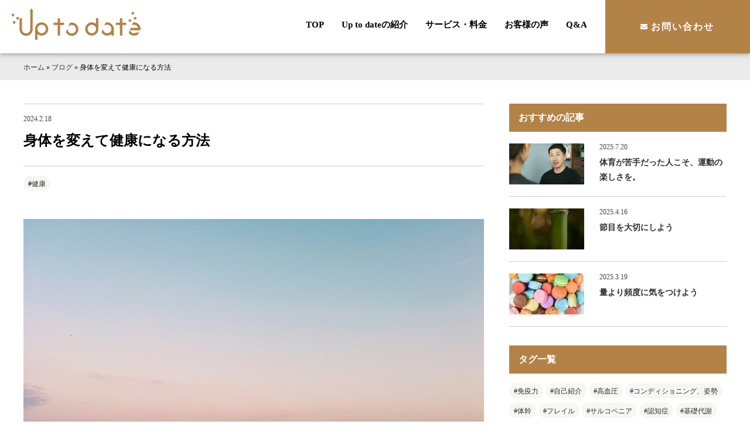

--- FILE ---
content_type: text/html; charset=UTF-8
request_url: https://up-to-date-oita.com/blog/1269/
body_size: 90906
content:
<!DOCTYPE html>
<html>
<head>
<!-- Google Tag Manager -->
<script>(function(w,d,s,l,i){w[l]=w[l]||[];w[l].push({'gtm.start':
new Date().getTime(),event:'gtm.js'});var f=d.getElementsByTagName(s)[0],
j=d.createElement(s),dl=l!='dataLayer'?'&l='+l:'';j.async=true;j.src=
'https://www.googletagmanager.com/gtm.js?id='+i+dl;f.parentNode.insertBefore(j,f);
})(window,document,'script','dataLayer','GTM-KL5SJVG');</script>
<!-- End Google Tag Manager -->
<title>身体を変えて健康になる方法 | Up to date | 大分市のパーソナルトレーニングスタジオ</title>
<meta charset="UTF-8">
<meta name=viewport content="width=device-width, initial-scale=1">
<meta name="format-detection" content="telephone=no">
<link rel="stylesheet" href="https://up-to-date-oita.com/wp/wp-content/themes/plug/lib/css/common.css?2023-06-09-200154" />
<link rel="stylesheet" href="https://up-to-date-oita.com/wp/wp-content/themes/plug/src/css/kaname.css?2024-02-08-020614" />
<link rel="apple-touch-icon" sizes="180x180" href="https://up-to-date-oita.com/wp/wp-content/themes/plug/lib/favicon/apple-touch-icon.png">
<link rel="icon" type="image/png" href="https://up-to-date-oita.com/wp/wp-content/themes/plug/lib/favicon/android-chrome.png" sizes="192x192">
<link rel="icon" type="image/png" href="https://up-to-date-oita.com/wp/wp-content/themes/plug/lib/favicon/favicon.png" sizes="16x16"><script src="//ajax.googleapis.com/ajax/libs/jquery/3.2.1/jquery.min.js"></script>
<meta name='robots' content='index, follow, max-image-preview:large, max-snippet:-1, max-video-preview:-1' />
	<style>img:is([sizes="auto" i], [sizes^="auto," i]) { contain-intrinsic-size: 3000px 1500px }</style>
	
	<!-- This site is optimized with the Yoast SEO plugin v26.3 - https://yoast.com/wordpress/plugins/seo/ -->
	<link rel="canonical" href="https://up-to-date-oita.com/blog/1269/" />
	<meta property="og:locale" content="ja_JP" />
	<meta property="og:type" content="article" />
	<meta property="og:title" content="身体を変えて健康になる方法 | Up to date | 大分市のパーソナルトレーニングスタジオ" />
	<meta property="og:description" content="&nbsp; 皆さん、こんにちは。 &nbsp; Up to dateトレーナーの菅原佑馬です。 &nbsp; 身体を変 …続きを読む" />
	<meta property="og:url" content="https://up-to-date-oita.com/blog/1269/" />
	<meta property="og:site_name" content="Up to date | 大分市のパーソナルトレーニングスタジオ" />
	<meta property="article:published_time" content="2024-02-18T09:01:34+00:00" />
	<meta property="og:image" content="https://up-to-date-oita.com/wp/wp-content/uploads/2024/02/vinoth-ragunathan-cvQ6wD3bPYE-unsplash-scaled.jpg" />
	<meta property="og:image:width" content="2560" />
	<meta property="og:image:height" content="1894" />
	<meta property="og:image:type" content="image/jpeg" />
	<meta name="author" content="up-to-date@user" />
	<meta name="twitter:card" content="summary_large_image" />
	<meta name="twitter:label1" content="執筆者" />
	<meta name="twitter:data1" content="up-to-date@user" />
	<meta name="twitter:label2" content="推定読み取り時間" />
	<meta name="twitter:data2" content="4分" />
	<script type="application/ld+json" class="yoast-schema-graph">{"@context":"https://schema.org","@graph":[{"@type":"WebPage","@id":"https://up-to-date-oita.com/blog/1269/","url":"https://up-to-date-oita.com/blog/1269/","name":"身体を変えて健康になる方法 | Up to date | 大分市のパーソナルトレーニングスタジオ","isPartOf":{"@id":"https://up-to-date-oita.com/#website"},"primaryImageOfPage":{"@id":"https://up-to-date-oita.com/blog/1269/#primaryimage"},"image":{"@id":"https://up-to-date-oita.com/blog/1269/#primaryimage"},"thumbnailUrl":"https://up-to-date-oita.com/wp/wp-content/uploads/2024/02/vinoth-ragunathan-cvQ6wD3bPYE-unsplash-scaled.jpg","datePublished":"2024-02-18T09:01:34+00:00","author":{"@id":"https://up-to-date-oita.com/#/schema/person/2f935beb648649f10f9ec28cec5ebcdb"},"breadcrumb":{"@id":"https://up-to-date-oita.com/blog/1269/#breadcrumb"},"inLanguage":"ja","potentialAction":[{"@type":"ReadAction","target":["https://up-to-date-oita.com/blog/1269/"]}]},{"@type":"ImageObject","inLanguage":"ja","@id":"https://up-to-date-oita.com/blog/1269/#primaryimage","url":"https://up-to-date-oita.com/wp/wp-content/uploads/2024/02/vinoth-ragunathan-cvQ6wD3bPYE-unsplash-scaled.jpg","contentUrl":"https://up-to-date-oita.com/wp/wp-content/uploads/2024/02/vinoth-ragunathan-cvQ6wD3bPYE-unsplash-scaled.jpg","width":2560,"height":1894},{"@type":"BreadcrumbList","@id":"https://up-to-date-oita.com/blog/1269/#breadcrumb","itemListElement":[{"@type":"ListItem","position":1,"name":"ホーム","item":"https://up-to-date-oita.com/"},{"@type":"ListItem","position":2,"name":"ブログ","item":"https://up-to-date-oita.com/category/blog/"},{"@type":"ListItem","position":3,"name":"身体を変えて健康になる方法"}]},{"@type":"WebSite","@id":"https://up-to-date-oita.com/#website","url":"https://up-to-date-oita.com/","name":"Up to date | 大分市のパーソナルトレーニングスタジオ","description":"「減量しても気になる部分が変わらない」「運動したいけど何をしたら良いか分からない」そんな方にあなただけのオーダーメイドプログラムをご提案します。運動が初めてで不安、身体は引き締めたいけど、太くなりたくない方でも安心して通うことができます。","potentialAction":[{"@type":"SearchAction","target":{"@type":"EntryPoint","urlTemplate":"https://up-to-date-oita.com/?s={search_term_string}"},"query-input":{"@type":"PropertyValueSpecification","valueRequired":true,"valueName":"search_term_string"}}],"inLanguage":"ja"},{"@type":"Person","@id":"https://up-to-date-oita.com/#/schema/person/2f935beb648649f10f9ec28cec5ebcdb","name":"up-to-date@user","image":{"@type":"ImageObject","inLanguage":"ja","@id":"https://up-to-date-oita.com/#/schema/person/image/","url":"https://secure.gravatar.com/avatar/0614c50eac4644495df014a76ea63fb229662705d32cfb78e0cf9fcc8d80165c?s=96&d=mm&r=g","contentUrl":"https://secure.gravatar.com/avatar/0614c50eac4644495df014a76ea63fb229662705d32cfb78e0cf9fcc8d80165c?s=96&d=mm&r=g","caption":"up-to-date@user"},"url":"https://up-to-date-oita.com/author/up-to-dateuser/"}]}</script>
	<!-- / Yoast SEO plugin. -->


<link rel='dns-prefetch' href='//static.addtoany.com' />
<link rel='stylesheet' id='wp-block-library-css' href='https://up-to-date-oita.com/wp/wp-includes/css/dist/block-library/style.min.css?ver=6.8.3' type='text/css' media='all' />
<style id='classic-theme-styles-inline-css' type='text/css'>
/*! This file is auto-generated */
.wp-block-button__link{color:#fff;background-color:#32373c;border-radius:9999px;box-shadow:none;text-decoration:none;padding:calc(.667em + 2px) calc(1.333em + 2px);font-size:1.125em}.wp-block-file__button{background:#32373c;color:#fff;text-decoration:none}
</style>
<style id='global-styles-inline-css' type='text/css'>
:root{--wp--preset--aspect-ratio--square: 1;--wp--preset--aspect-ratio--4-3: 4/3;--wp--preset--aspect-ratio--3-4: 3/4;--wp--preset--aspect-ratio--3-2: 3/2;--wp--preset--aspect-ratio--2-3: 2/3;--wp--preset--aspect-ratio--16-9: 16/9;--wp--preset--aspect-ratio--9-16: 9/16;--wp--preset--color--black: #000000;--wp--preset--color--cyan-bluish-gray: #abb8c3;--wp--preset--color--white: #ffffff;--wp--preset--color--pale-pink: #f78da7;--wp--preset--color--vivid-red: #cf2e2e;--wp--preset--color--luminous-vivid-orange: #ff6900;--wp--preset--color--luminous-vivid-amber: #fcb900;--wp--preset--color--light-green-cyan: #7bdcb5;--wp--preset--color--vivid-green-cyan: #00d084;--wp--preset--color--pale-cyan-blue: #8ed1fc;--wp--preset--color--vivid-cyan-blue: #0693e3;--wp--preset--color--vivid-purple: #9b51e0;--wp--preset--gradient--vivid-cyan-blue-to-vivid-purple: linear-gradient(135deg,rgba(6,147,227,1) 0%,rgb(155,81,224) 100%);--wp--preset--gradient--light-green-cyan-to-vivid-green-cyan: linear-gradient(135deg,rgb(122,220,180) 0%,rgb(0,208,130) 100%);--wp--preset--gradient--luminous-vivid-amber-to-luminous-vivid-orange: linear-gradient(135deg,rgba(252,185,0,1) 0%,rgba(255,105,0,1) 100%);--wp--preset--gradient--luminous-vivid-orange-to-vivid-red: linear-gradient(135deg,rgba(255,105,0,1) 0%,rgb(207,46,46) 100%);--wp--preset--gradient--very-light-gray-to-cyan-bluish-gray: linear-gradient(135deg,rgb(238,238,238) 0%,rgb(169,184,195) 100%);--wp--preset--gradient--cool-to-warm-spectrum: linear-gradient(135deg,rgb(74,234,220) 0%,rgb(151,120,209) 20%,rgb(207,42,186) 40%,rgb(238,44,130) 60%,rgb(251,105,98) 80%,rgb(254,248,76) 100%);--wp--preset--gradient--blush-light-purple: linear-gradient(135deg,rgb(255,206,236) 0%,rgb(152,150,240) 100%);--wp--preset--gradient--blush-bordeaux: linear-gradient(135deg,rgb(254,205,165) 0%,rgb(254,45,45) 50%,rgb(107,0,62) 100%);--wp--preset--gradient--luminous-dusk: linear-gradient(135deg,rgb(255,203,112) 0%,rgb(199,81,192) 50%,rgb(65,88,208) 100%);--wp--preset--gradient--pale-ocean: linear-gradient(135deg,rgb(255,245,203) 0%,rgb(182,227,212) 50%,rgb(51,167,181) 100%);--wp--preset--gradient--electric-grass: linear-gradient(135deg,rgb(202,248,128) 0%,rgb(113,206,126) 100%);--wp--preset--gradient--midnight: linear-gradient(135deg,rgb(2,3,129) 0%,rgb(40,116,252) 100%);--wp--preset--font-size--small: 13px;--wp--preset--font-size--medium: 20px;--wp--preset--font-size--large: 36px;--wp--preset--font-size--x-large: 42px;--wp--preset--spacing--20: 0.44rem;--wp--preset--spacing--30: 0.67rem;--wp--preset--spacing--40: 1rem;--wp--preset--spacing--50: 1.5rem;--wp--preset--spacing--60: 2.25rem;--wp--preset--spacing--70: 3.38rem;--wp--preset--spacing--80: 5.06rem;--wp--preset--shadow--natural: 6px 6px 9px rgba(0, 0, 0, 0.2);--wp--preset--shadow--deep: 12px 12px 50px rgba(0, 0, 0, 0.4);--wp--preset--shadow--sharp: 6px 6px 0px rgba(0, 0, 0, 0.2);--wp--preset--shadow--outlined: 6px 6px 0px -3px rgba(255, 255, 255, 1), 6px 6px rgba(0, 0, 0, 1);--wp--preset--shadow--crisp: 6px 6px 0px rgba(0, 0, 0, 1);}:where(.is-layout-flex){gap: 0.5em;}:where(.is-layout-grid){gap: 0.5em;}body .is-layout-flex{display: flex;}.is-layout-flex{flex-wrap: wrap;align-items: center;}.is-layout-flex > :is(*, div){margin: 0;}body .is-layout-grid{display: grid;}.is-layout-grid > :is(*, div){margin: 0;}:where(.wp-block-columns.is-layout-flex){gap: 2em;}:where(.wp-block-columns.is-layout-grid){gap: 2em;}:where(.wp-block-post-template.is-layout-flex){gap: 1.25em;}:where(.wp-block-post-template.is-layout-grid){gap: 1.25em;}.has-black-color{color: var(--wp--preset--color--black) !important;}.has-cyan-bluish-gray-color{color: var(--wp--preset--color--cyan-bluish-gray) !important;}.has-white-color{color: var(--wp--preset--color--white) !important;}.has-pale-pink-color{color: var(--wp--preset--color--pale-pink) !important;}.has-vivid-red-color{color: var(--wp--preset--color--vivid-red) !important;}.has-luminous-vivid-orange-color{color: var(--wp--preset--color--luminous-vivid-orange) !important;}.has-luminous-vivid-amber-color{color: var(--wp--preset--color--luminous-vivid-amber) !important;}.has-light-green-cyan-color{color: var(--wp--preset--color--light-green-cyan) !important;}.has-vivid-green-cyan-color{color: var(--wp--preset--color--vivid-green-cyan) !important;}.has-pale-cyan-blue-color{color: var(--wp--preset--color--pale-cyan-blue) !important;}.has-vivid-cyan-blue-color{color: var(--wp--preset--color--vivid-cyan-blue) !important;}.has-vivid-purple-color{color: var(--wp--preset--color--vivid-purple) !important;}.has-black-background-color{background-color: var(--wp--preset--color--black) !important;}.has-cyan-bluish-gray-background-color{background-color: var(--wp--preset--color--cyan-bluish-gray) !important;}.has-white-background-color{background-color: var(--wp--preset--color--white) !important;}.has-pale-pink-background-color{background-color: var(--wp--preset--color--pale-pink) !important;}.has-vivid-red-background-color{background-color: var(--wp--preset--color--vivid-red) !important;}.has-luminous-vivid-orange-background-color{background-color: var(--wp--preset--color--luminous-vivid-orange) !important;}.has-luminous-vivid-amber-background-color{background-color: var(--wp--preset--color--luminous-vivid-amber) !important;}.has-light-green-cyan-background-color{background-color: var(--wp--preset--color--light-green-cyan) !important;}.has-vivid-green-cyan-background-color{background-color: var(--wp--preset--color--vivid-green-cyan) !important;}.has-pale-cyan-blue-background-color{background-color: var(--wp--preset--color--pale-cyan-blue) !important;}.has-vivid-cyan-blue-background-color{background-color: var(--wp--preset--color--vivid-cyan-blue) !important;}.has-vivid-purple-background-color{background-color: var(--wp--preset--color--vivid-purple) !important;}.has-black-border-color{border-color: var(--wp--preset--color--black) !important;}.has-cyan-bluish-gray-border-color{border-color: var(--wp--preset--color--cyan-bluish-gray) !important;}.has-white-border-color{border-color: var(--wp--preset--color--white) !important;}.has-pale-pink-border-color{border-color: var(--wp--preset--color--pale-pink) !important;}.has-vivid-red-border-color{border-color: var(--wp--preset--color--vivid-red) !important;}.has-luminous-vivid-orange-border-color{border-color: var(--wp--preset--color--luminous-vivid-orange) !important;}.has-luminous-vivid-amber-border-color{border-color: var(--wp--preset--color--luminous-vivid-amber) !important;}.has-light-green-cyan-border-color{border-color: var(--wp--preset--color--light-green-cyan) !important;}.has-vivid-green-cyan-border-color{border-color: var(--wp--preset--color--vivid-green-cyan) !important;}.has-pale-cyan-blue-border-color{border-color: var(--wp--preset--color--pale-cyan-blue) !important;}.has-vivid-cyan-blue-border-color{border-color: var(--wp--preset--color--vivid-cyan-blue) !important;}.has-vivid-purple-border-color{border-color: var(--wp--preset--color--vivid-purple) !important;}.has-vivid-cyan-blue-to-vivid-purple-gradient-background{background: var(--wp--preset--gradient--vivid-cyan-blue-to-vivid-purple) !important;}.has-light-green-cyan-to-vivid-green-cyan-gradient-background{background: var(--wp--preset--gradient--light-green-cyan-to-vivid-green-cyan) !important;}.has-luminous-vivid-amber-to-luminous-vivid-orange-gradient-background{background: var(--wp--preset--gradient--luminous-vivid-amber-to-luminous-vivid-orange) !important;}.has-luminous-vivid-orange-to-vivid-red-gradient-background{background: var(--wp--preset--gradient--luminous-vivid-orange-to-vivid-red) !important;}.has-very-light-gray-to-cyan-bluish-gray-gradient-background{background: var(--wp--preset--gradient--very-light-gray-to-cyan-bluish-gray) !important;}.has-cool-to-warm-spectrum-gradient-background{background: var(--wp--preset--gradient--cool-to-warm-spectrum) !important;}.has-blush-light-purple-gradient-background{background: var(--wp--preset--gradient--blush-light-purple) !important;}.has-blush-bordeaux-gradient-background{background: var(--wp--preset--gradient--blush-bordeaux) !important;}.has-luminous-dusk-gradient-background{background: var(--wp--preset--gradient--luminous-dusk) !important;}.has-pale-ocean-gradient-background{background: var(--wp--preset--gradient--pale-ocean) !important;}.has-electric-grass-gradient-background{background: var(--wp--preset--gradient--electric-grass) !important;}.has-midnight-gradient-background{background: var(--wp--preset--gradient--midnight) !important;}.has-small-font-size{font-size: var(--wp--preset--font-size--small) !important;}.has-medium-font-size{font-size: var(--wp--preset--font-size--medium) !important;}.has-large-font-size{font-size: var(--wp--preset--font-size--large) !important;}.has-x-large-font-size{font-size: var(--wp--preset--font-size--x-large) !important;}
:where(.wp-block-post-template.is-layout-flex){gap: 1.25em;}:where(.wp-block-post-template.is-layout-grid){gap: 1.25em;}
:where(.wp-block-columns.is-layout-flex){gap: 2em;}:where(.wp-block-columns.is-layout-grid){gap: 2em;}
:root :where(.wp-block-pullquote){font-size: 1.5em;line-height: 1.6;}
</style>
<link rel='stylesheet' id='addtoany-css' href='https://up-to-date-oita.com/wp/wp-content/plugins/add-to-any/addtoany.min.css?ver=1.16' type='text/css' media='all' />
<link rel='stylesheet' id='yarppRelatedCss-css' href='https://up-to-date-oita.com/wp/wp-content/plugins/yet-another-related-posts-plugin/style/related.css?ver=5.30.11' type='text/css' media='all' />
<script type="text/javascript" id="addtoany-core-js-before">
/* <![CDATA[ */
window.a2a_config=window.a2a_config||{};a2a_config.callbacks=[];a2a_config.overlays=[];a2a_config.templates={};a2a_localize = {
	Share: "共有",
	Save: "ブックマーク",
	Subscribe: "購読",
	Email: "メール",
	Bookmark: "ブックマーク",
	ShowAll: "すべて表示する",
	ShowLess: "小さく表示する",
	FindServices: "サービスを探す",
	FindAnyServiceToAddTo: "追加するサービスを今すぐ探す",
	PoweredBy: "Powered by",
	ShareViaEmail: "メールでシェアする",
	SubscribeViaEmail: "メールで購読する",
	BookmarkInYourBrowser: "ブラウザにブックマーク",
	BookmarkInstructions: "このページをブックマークするには、 Ctrl+D または \u2318+D を押下。",
	AddToYourFavorites: "お気に入りに追加",
	SendFromWebOrProgram: "任意のメールアドレスまたはメールプログラムから送信",
	EmailProgram: "メールプログラム",
	More: "詳細&#8230;",
	ThanksForSharing: "共有ありがとうございます !",
	ThanksForFollowing: "フォローありがとうございます !"
};
/* ]]> */
</script>
<script type="text/javascript" defer src="https://static.addtoany.com/menu/page.js" id="addtoany-core-js"></script>
<script type="text/javascript" src="https://up-to-date-oita.com/wp/wp-includes/js/jquery/jquery.min.js?ver=3.7.1" id="jquery-core-js"></script>
<script type="text/javascript" src="https://up-to-date-oita.com/wp/wp-includes/js/jquery/jquery-migrate.min.js?ver=3.4.1" id="jquery-migrate-js"></script>
<script type="text/javascript" defer src="https://up-to-date-oita.com/wp/wp-content/plugins/add-to-any/addtoany.min.js?ver=1.1" id="addtoany-jquery-js"></script>
<link rel="https://api.w.org/" href="https://up-to-date-oita.com/wp-json/" /><link rel="alternate" title="JSON" type="application/json" href="https://up-to-date-oita.com/wp-json/wp/v2/posts/1269" /><link rel='shortlink' href='https://up-to-date-oita.com/?p=1269' />
<link rel="alternate" title="oEmbed (JSON)" type="application/json+oembed" href="https://up-to-date-oita.com/wp-json/oembed/1.0/embed?url=https%3A%2F%2Fup-to-date-oita.com%2Fblog%2F1269%2F" />
<link rel="alternate" title="oEmbed (XML)" type="text/xml+oembed" href="https://up-to-date-oita.com/wp-json/oembed/1.0/embed?url=https%3A%2F%2Fup-to-date-oita.com%2Fblog%2F1269%2F&#038;format=xml" />
<style type="text/css">.recentcomments a{display:inline !important;padding:0 !important;margin:0 !important;}</style><link rel="icon" href="https://up-to-date-oita.com/wp/wp-content/uploads/2020/12/cropped-favicon-32x32.png" sizes="32x32" />
<link rel="icon" href="https://up-to-date-oita.com/wp/wp-content/uploads/2020/12/cropped-favicon-192x192.png" sizes="192x192" />
<link rel="apple-touch-icon" href="https://up-to-date-oita.com/wp/wp-content/uploads/2020/12/cropped-favicon-180x180.png" />
<meta name="msapplication-TileImage" content="https://up-to-date-oita.com/wp/wp-content/uploads/2020/12/cropped-favicon-270x270.png" />
<!--<link rel="stylesheet" type="text/css" href="https://cdn.jsdelivr.net/npm/cookieconsent@3/build/cookieconsent.min.css" />-->
</head>
<body>
<!-- Google Tag Manager (noscript) -->
<noscript><iframe src="https://www.googletagmanager.com/ns.html?id=GTM-KL5SJVG"
height="0" width="0" style="display:none;visibility:hidden"></iframe></noscript>
<!-- End Google Tag Manager (noscript) -->
<div class="l-grid-container js-fade" id="top">
<!--start header-->
<header class="l-header">
<h1 class="logo"><a href="https://up-to-date-oita.com/"><img src="https://up-to-date-oita.com/wp/wp-content/themes/plug/lib/images/logo.png" alt="Up to dateのロゴ"></a></h1>
<nav class="gnav">
<ul>
<li><a href="https://up-to-date-oita.com/">TOP</a></li>
<li><a href="https://up-to-date-oita.com/about">Up to dateの紹介</a></li>
<li><a href="https://up-to-date-oita.com/service">サービス・料金</a></li>
<li><a href="https://up-to-date-oita.com/category/voice">お客様の声</a></li>
<li><a href="https://up-to-date-oita.com/faq">Q&A</a></li>
<li><a href="https://up-to-date-oita.com/contact" class="btn-header contact">お問い合わせ</a></li>
<!-- <li><a href="tel:070-8427-4078" class="btn-header tel">070-8427-4078<span>9:00〜22:00</span></a></li> -->
</ul>
</nav>
<div class="l-drawer">
<input class="l-drawer__checkbox" id="drawerCheckbox" type="checkbox">
<label class="l-drawer__icon" for="drawerCheckbox"> <span class="l-drawer__icon-parts"></span> <span>メニュー</span> </label>
<label class="l-drawer__overlay" for="drawerCheckbox"></label>
<nav class="l-drawer__menu">
<ul>
<li><a href="https://up-to-date-oita.com/">TOP</a></li>
<li><a href="https://up-to-date-oita.com/about">Up to dateの紹介</a></li>
<li><a href="https://up-to-date-oita.com/service">サービス・料金</a></li>
<li><a href="https://up-to-date-oita.com/category/voice">お客様の声</a></li>
<li><a href="https://up-to-date-oita.com/faq">Q&A</a></li>
<li><a href="https://up-to-date-oita.com/contact">お問い合わせ</a></li>
<!-- <li class="l-drawer__contact"><a href="tel:070-8427-4078" class="btn-header secondary">070-8427-4078<span>9:00〜22:00</span></a></li> -->
</ul>
</nav>
</div>

<!--Twitterカード-->
<meta name="twitter:card" content="summary_large_image">
<!--Twitterカードここまで-->

</header>
<!--end header-->

<div id="mdl-breadcrumbs"><div class="l-grid-wide"><span><span><a href="https://up-to-date-oita.com/">ホーム</a></span> » <span><a href="https://up-to-date-oita.com/category/blog/">ブログ</a></span> » <span class="breadcrumb_last" aria-current="page">身体を変えて健康になる方法</span></span></div></div>
<main>
<!--<h2 class="h-page">ブログ</h2>-->
<div class="l-grid-wide">
<div class="l-main hentry u-wrap-side">
<h1 class="h-post entry-title"><span class="updated">2024.2.18</span>身体を変えて健康になる方法</h1>

<!--
 <ul class="mdl-tag secondary"> <li><a href="https://up-to-date-oita.com/tag/%e5%85%8d%e7%96%ab%e5%8a%9b/">#免疫力</a></li><li><a href="https://up-to-date-oita.com/tag/%e8%87%aa%e5%b7%b1%e7%b4%b9%e4%bb%8b/">#自己紹介</a></li><li><a href="https://up-to-date-oita.com/tag/%e9%ab%98%e8%a1%80%e5%9c%a7/">#高血圧</a></li><li><a href="https://up-to-date-oita.com/tag/%e3%82%b3%e3%83%b3%e3%83%87%e3%82%a3%e3%82%b7%e3%83%a7%e3%83%8b%e3%83%b3%e3%82%b0%e3%80%81%e5%a7%bf%e5%8b%a2/">#コンディショニング、姿勢</a></li><li><a href="https://up-to-date-oita.com/tag/%e4%bd%93%e5%b9%b9/">#体幹</a></li><li><a href="https://up-to-date-oita.com/tag/%e3%83%95%e3%83%ac%e3%82%a4%e3%83%ab/">#フレイル</a></li><li><a href="https://up-to-date-oita.com/tag/%e3%82%b5%e3%83%ab%e3%82%b3%e3%83%9a%e3%83%8b%e3%82%a2/">#サルコペニア</a></li><li><a href="https://up-to-date-oita.com/tag/%e8%aa%8d%e7%9f%a5%e7%97%87/">#認知症</a></li><li><a href="https://up-to-date-oita.com/tag/%e5%9f%ba%e7%a4%8e%e4%bb%a3%e8%ac%9d/">#基礎代謝</a></li><li><a href="https://up-to-date-oita.com/tag/%e3%82%bf%e3%82%a4%e3%83%97a/">#タイプA</a></li><li><a href="https://up-to-date-oita.com/tag/%e5%86%85%e9%83%a8%e7%9f%a5%e8%a6%9a/">#内部知覚</a></li><li><a href="https://up-to-date-oita.com/tag/%e6%b0%b4/">#水</a></li><li><a href="https://up-to-date-oita.com/tag/%e5%ba%a7%e4%bd%8d/">#座位</a></li><li><a href="https://up-to-date-oita.com/tag/%e8%80%81%e5%8c%96/">#老化</a></li><li><a href="https://up-to-date-oita.com/tag/%e5%8a%a0%e9%bd%a2/">#加齢</a></li><li><a href="https://up-to-date-oita.com/tag/%e7%ad%8b%e8%82%89%e7%97%9b/">#筋肉痛</a></li><li><a href="https://up-to-date-oita.com/tag/%e6%97%a9%e7%99%ba%e6%80%a7%e7%ad%8b%e7%97%9b/">#早発性筋痛</a></li><li><a href="https://up-to-date-oita.com/tag/%e9%81%85%e7%99%ba%e6%80%a7%e7%ad%8b%e7%97%9b/">#遅発性筋痛</a></li><li><a href="https://up-to-date-oita.com/tag/%e3%82%b9%e3%83%9d%e3%83%bc%e3%83%84%e9%9a%9c%e5%ae%b3/">#スポーツ障害</a></li><li><a href="https://up-to-date-oita.com/tag/%e3%82%a2%e3%82%a4%e3%82%b7%e3%83%b3%e3%82%b0/">#アイシング</a></li><li><a href="https://up-to-date-oita.com/tag/%e4%bd%93%e9%87%8d%e5%a4%89%e5%8c%96/">#体重変化</a></li><li><a href="https://up-to-date-oita.com/tag/%e4%bd%93%e5%b9%b9%e3%83%88%e3%83%ac%e3%83%bc%e3%83%8b%e3%83%b3%e3%82%b0/">#体幹トレーニング</a></li><li><a href="https://up-to-date-oita.com/tag/%e5%81%a5%e5%ba%b7%e7%b5%8c%e5%96%b6/">#健康経営</a></li><li><a href="https://up-to-date-oita.com/tag/%e6%b8%9b%e9%87%8f/">#減量</a></li><li><a href="https://up-to-date-oita.com/tag/pfc%e3%83%90%e3%83%a9%e3%83%b3%e3%82%b9/">#PFCバランス</a></li><li><a href="https://up-to-date-oita.com/tag/%e3%83%88%e3%83%ac%e3%83%bc%e3%83%8b%e3%83%b3%e3%82%b0%e3%81%ae%e9%a0%bb%e5%ba%a6/">#トレーニングの頻度</a></li><li><a href="https://up-to-date-oita.com/tag/%e3%82%b9%e3%83%88%e3%83%ac%e3%82%b9%e5%a4%aa%e3%82%8a/">#ストレス太り</a></li><li><a href="https://up-to-date-oita.com/tag/%e3%82%b9%e3%83%88%e3%83%ac%e3%82%b9%e3%83%9e%e3%83%8d%e3%82%b8%e3%83%a1%e3%83%b3%e3%83%88/">#ストレスマネジメント</a></li><li><a href="https://up-to-date-oita.com/tag/%e6%9c%89%e9%85%b8%e7%b4%a0%e9%81%8b%e5%8b%95%e3%81%ae%e9%a0%bb%e5%ba%a6/">#有酸素運動の頻度</a></li><li><a href="https://up-to-date-oita.com/tag/%e6%ad%a9%e6%95%b0/">#歩数</a></li><li><a href="https://up-to-date-oita.com/tag/%e3%82%b9%e3%83%88%e3%83%ac%e3%83%83%e3%83%81%e3%81%ae%e9%a0%bb%e5%ba%a6/">#ストレッチの頻度</a></li><li><a href="https://up-to-date-oita.com/tag/%e7%9e%ac%e7%99%ba%e5%8a%9b/">#瞬発力</a></li><li><a href="https://up-to-date-oita.com/tag/rfd/">#RFD</a></li><li><a href="https://up-to-date-oita.com/tag/%e7%b3%96%e8%b3%aa/">#糖質</a></li><li><a href="https://up-to-date-oita.com/tag/%e7%97%a9%e3%81%9b%e9%81%8e%e3%81%8e/">#痩せ過ぎ</a></li><li><a href="https://up-to-date-oita.com/tag/%e3%83%aa%e3%82%b9%e3%82%af/">#リスク</a></li><li><a href="https://up-to-date-oita.com/tag/%e3%82%aa%e3%83%b3%e3%83%a9%e3%82%a4%e3%83%b3%e3%83%91%e3%83%bc%e3%82%bd%e3%83%8a%e3%83%ab%e3%81%ae%e3%81%8a%e5%ae%a2%e6%a7%98%e3%81%ae%e5%a3%b0/">#オンラインパーソナルのお客様の声</a></li><li><a href="https://up-to-date-oita.com/tag/%e3%82%aa%e3%83%b3%e3%83%a9%e3%82%a4%e3%83%b3%e3%83%91%e3%83%bc%e3%82%bd%e3%83%8a%e3%83%ab/">#オンラインパーソナル</a></li><li><a href="https://up-to-date-oita.com/tag/%e3%82%aa%e3%83%b3%e3%83%a9%e3%82%a4%e3%83%b3%e3%83%ac%e3%83%83%e3%82%b9%e3%83%b3/">#オンラインレッスン</a></li><li><a href="https://up-to-date-oita.com/tag/%e5%a4%aa%e3%82%82%e3%82%82%e3%81%ae%e5%89%8d%e5%bc%b5%e3%82%8a/">#太ももの前張り</a></li><li><a href="https://up-to-date-oita.com/tag/%e5%a4%aa%e3%82%82%e3%82%82%e3%81%ae%e5%a4%96%e5%bc%b5%e3%82%8a/">#太ももの外張り</a></li><li><a href="https://up-to-date-oita.com/tag/%e8%a3%8f%e3%82%82%e3%82%82%e3%81%ae%e3%81%9f%e3%82%8b%e3%81%bf/">#裏もものたるみ</a></li><li><a href="https://up-to-date-oita.com/tag/%e5%86%85%e3%82%82%e3%82%82%e3%81%ae%e3%81%9f%e3%82%8b%e3%81%bf/">#内もものたるみ</a></li><li><a href="https://up-to-date-oita.com/tag/%e7%97%9b%e3%81%bf%e3%81%ae%e7%a8%ae%e9%a1%9e/">#痛みの種類</a></li><li><a href="https://up-to-date-oita.com/tag/%e7%97%9b%e3%81%bf%e3%81%ae%e5%8e%9f%e5%9b%a0/">#痛みの原因</a></li><li><a href="https://up-to-date-oita.com/tag/%e7%97%9b%e3%81%bf%e3%81%ae%e5%af%be%e5%87%a6%e6%b3%95/">#痛みの対処法</a></li><li><a href="https://up-to-date-oita.com/tag/%e7%b3%96%e5%b0%bf%e7%97%85%e4%ba%88%e5%82%99%e8%bb%8d/">#糖尿病予備軍</a></li><li><a href="https://up-to-date-oita.com/tag/%e8%a1%80%e7%b3%96%e5%80%a4/">#血糖値</a></li><li><a href="https://up-to-date-oita.com/tag/%e7%a9%ba%e8%85%b9%e6%99%82%e8%a1%80%e7%b3%96%e5%80%a4/">#空腹時血糖値</a></li><li><a href="https://up-to-date-oita.com/tag/hba1c/">#HbA1c</a></li><li><a href="https://up-to-date-oita.com/tag/%e6%85%a2%e6%80%a7%e5%8a%b9%e6%9e%9c/">#慢性効果</a></li><li><a href="https://up-to-date-oita.com/tag/%e4%bc%b8%e5%bc%b5%e5%8f%8d%e5%b0%84/">#伸張反射</a></li><li><a href="https://up-to-date-oita.com/tag/%e3%83%ac%e3%83%a0%e7%9d%a1%e7%9c%a0/">#レム睡眠</a></li><li><a href="https://up-to-date-oita.com/tag/%e3%83%8e%e3%83%b3%e3%83%ac%e3%83%a0%e7%9d%a1%e7%9c%a0/">#ノンレム睡眠</a></li><li><a href="https://up-to-date-oita.com/tag/%e7%bf%92%e6%85%a3%e7%9a%84%e5%8a%b9%e6%9e%9c/">#習慣的効果</a></li><li><a href="https://up-to-date-oita.com/tag/%e6%b4%bb%e5%8b%95%e9%87%8f/">#活動量</a></li><li><a href="https://up-to-date-oita.com/tag/%e8%ba%ab%e4%bd%93%e3%81%ae%e4%bd%bf%e3%81%84%e6%96%b9/">#身体の使い方</a></li><li><a href="https://up-to-date-oita.com/tag/%e7%ad%8b%e8%82%89%e3%81%ae%e7%b6%ad%e6%8c%81/">#筋肉の維持</a></li><li><a href="https://up-to-date-oita.com/tag/%e5%a4%aa%e3%82%82%e3%82%82%e7%97%a9%e3%81%9b/">#太もも痩せ</a></li><li><a href="https://up-to-date-oita.com/tag/%e3%81%b5%e3%81%8f%e3%82%89%e3%81%af%e3%81%8e%e7%97%a9%e3%81%9b/">#ふくらはぎ痩せ</a></li><li><a href="https://up-to-date-oita.com/tag/%e4%b8%8b%e5%8d%8a%e8%ba%ab%e7%97%a9%e3%81%9b/">#下半身痩せ</a></li><li><a href="https://up-to-date-oita.com/tag/%e5%a4%aa%e3%82%8b%e4%bb%95%e7%b5%84%e3%81%bf/">#太る仕組み</a></li><li><a href="https://up-to-date-oita.com/tag/%e8%82%a9%e3%82%b3%e3%83%aa/">#肩コリ</a></li><li><a href="https://up-to-date-oita.com/tag/%e8%82%a9%e3%82%b3%e3%83%aa%e8%a7%a3%e6%b6%88/">#肩コリ解消</a></li><li><a href="https://up-to-date-oita.com/tag/%e8%85%b0%e7%97%9b/">#腰痛</a></li><li><a href="https://up-to-date-oita.com/tag/%e8%85%b0%e7%97%9b%e3%81%ae%e4%ba%88%e9%98%b2/">#腰痛の予防</a></li><li><a href="https://up-to-date-oita.com/tag/%e8%85%b0%e7%97%9b%e3%81%ae%e6%94%b9%e5%96%84/">#腰痛の改善</a></li><li><a href="https://up-to-date-oita.com/tag/o%e8%84%9a%e3%81%ae%e6%94%b9%e5%96%84/">#O脚の改善</a></li><li><a href="https://up-to-date-oita.com/tag/x%e8%84%9a%e3%81%ae%e6%94%b9%e5%96%84/">#X脚の改善</a></li><li><a href="https://up-to-date-oita.com/tag/%e3%83%99%e3%83%bc%e3%82%b9%e3%83%a9%e3%82%a4%e3%83%b3/">#ベースライン</a></li><li><a href="https://up-to-date-oita.com/tag/qol/">#QOL</a></li><li><a href="https://up-to-date-oita.com/tag/%e3%82%bb%e3%83%ab%e3%83%95%e3%83%a2%e3%83%8b%e3%82%bf%e3%83%aa%e3%83%b3%e3%82%b0/">#セルフモニタリング</a></li><li><a href="https://up-to-date-oita.com/tag/%e3%82%b7%e3%82%a7%e3%82%a4%e3%83%97%e3%82%a2%e3%83%83%e3%83%97/">#シェイプアップ</a></li><li><a href="https://up-to-date-oita.com/tag/%e8%82%a1%e9%96%a2%e7%af%80%e7%97%9b/">#股関節痛</a></li><li><a href="https://up-to-date-oita.com/tag/%e8%82%a1%e9%96%a2%e7%af%80%e7%97%9b%e3%81%ae%e4%ba%88%e9%98%b2/">#股関節痛の予防</a></li><li><a href="https://up-to-date-oita.com/tag/%e8%82%a1%e9%96%a2%e7%af%80%e7%97%9b%e3%81%ae%e8%bb%bd%e6%b8%9b/">#股関節痛の軽減</a></li><li><a href="https://up-to-date-oita.com/tag/%e8%a9%95%e4%be%a1%e3%83%86%e3%82%b9%e3%83%88/">#評価テスト</a></li><li><a href="https://up-to-date-oita.com/tag/%e7%8c%ab%e8%83%8c/">#猫背</a></li><li><a href="https://up-to-date-oita.com/tag/%e5%8f%8d%e3%82%8a%e8%85%b0/">#反り腰</a></li><li><a href="https://up-to-date-oita.com/tag/%e5%b7%bb%e3%81%8d%e8%82%a9/">#巻き肩</a></li><li><a href="https://up-to-date-oita.com/tag/%e3%82%b9%e3%83%88%e3%83%ac%e3%83%bc%e3%83%88%e3%83%8d%e3%83%83%e3%82%af/">#ストレートネック</a></li><li><a href="https://up-to-date-oita.com/tag/%e8%86%9d%e7%97%9b%e3%81%ae%e4%ba%88%e9%98%b2/">#膝痛の予防</a></li><li><a href="https://up-to-date-oita.com/tag/%e8%86%9d%e7%97%9b%e3%81%ae%e6%94%b9%e5%96%84/">#膝痛の改善</a></li><li><a href="https://up-to-date-oita.com/tag/%e3%81%8f%e3%81%b3%e3%82%8c/">#くびれ</a></li><li><a href="https://up-to-date-oita.com/tag/%e4%ba%8c%e3%81%ae%e8%85%95/">#二の腕</a></li><li><a href="https://up-to-date-oita.com/tag/%e5%a4%aa%e3%82%82%e3%82%82/">#太もも</a></li><li><a href="https://up-to-date-oita.com/tag/%e4%b8%8b%e8%85%b9/">#下腹</a></li><li><a href="https://up-to-date-oita.com/tag/%e3%83%90%e3%82%b9%e3%83%88%e3%82%a2%e3%83%83%e3%83%97/">#バストアップ</a></li><li><a href="https://up-to-date-oita.com/tag/%e3%82%bf%e3%82%a4%e3%83%9f%e3%83%b3%e3%82%b0/">#タイミング</a></li><li><a href="https://up-to-date-oita.com/tag/%e5%91%bc%e5%90%b8/">#呼吸</a></li><li><a href="https://up-to-date-oita.com/tag/%e9%a6%96%e3%81%ae%e4%b8%8d%e8%aa%bf/">#首の不調</a></li><li><a href="https://up-to-date-oita.com/tag/%e9%a6%96%e7%97%9b/">#首痛</a></li><li><a href="https://up-to-date-oita.com/tag/%e8%82%a9%e3%81%ae%e4%b8%8d%e8%aa%bf/">#肩の不調</a></li><li><a href="https://up-to-date-oita.com/tag/%e8%82%a9%e7%97%9b/">#肩痛</a></li><li><a href="https://up-to-date-oita.com/tag/%e9%a6%96%e7%97%9b%e3%81%ae%e4%ba%88%e9%98%b2/">#首痛の予防</a></li><li><a href="https://up-to-date-oita.com/tag/%e9%a6%96%e7%97%9b%e3%81%ae%e6%94%b9%e5%96%84/">#首痛の改善</a></li><li><a href="https://up-to-date-oita.com/tag/%e8%82%a9%e7%97%9b%e3%81%ae%e4%ba%88%e9%98%b2/">#肩痛の予防</a></li><li><a href="https://up-to-date-oita.com/tag/%e8%82%a9%e7%97%9b%e3%81%ae%e6%94%b9%e5%96%84/">#肩痛の改善</a></li><li><a href="https://up-to-date-oita.com/tag/%e3%82%bb%e3%83%83%e3%83%88%e3%83%9d%e3%82%a4%e3%83%b3%e3%83%88/">#セットポイント</a></li><li><a href="https://up-to-date-oita.com/tag/%e7%b6%99%e7%b6%9a/">#継続</a></li><li><a href="https://up-to-date-oita.com/tag/%e9%81%8b%e5%8b%95%e6%a9%9f%e8%83%bd%e3%81%ae%e8%a1%b0%e3%81%88/">#運動機能の衰え</a></li><li><a href="https://up-to-date-oita.com/tag/%e6%96%b0%e5%9e%8b%e3%82%b3%e3%83%ad%e3%83%8a/">#新型コロナ</a></li><li><a href="https://up-to-date-oita.com/tag/%e5%86%b7%e3%81%88%e6%80%a7/">#冷え性</a></li><li><a href="https://up-to-date-oita.com/tag/%e7%ad%8b%e5%8a%9b/">#筋力</a></li><li><a href="https://up-to-date-oita.com/tag/%e4%bd%93%e7%b5%84%e6%88%90/">#体組成</a></li><li><a href="https://up-to-date-oita.com/tag/%e5%bf%83%e8%82%ba%e6%a9%9f%e8%83%bd/">#心肺機能</a></li><li><a href="https://up-to-date-oita.com/tag/%e6%9f%94%e8%bb%9f%e6%80%a7/">#柔軟性</a></li><li><a href="https://up-to-date-oita.com/tag/%e8%ba%ab%e4%bd%93/">#身体</a></li><li><a href="https://up-to-date-oita.com/tag/%e5%8b%95%e3%81%8f%e9%87%8d%e8%a6%81%e6%80%a7/">#動く重要性</a></li><li><a href="https://up-to-date-oita.com/tag/%e3%82%a2%e3%83%96%e3%82%bb%e3%83%b3%e3%83%86%e3%82%a3%e3%83%bc%e3%82%a4%e3%82%ba%e3%83%a0/">#アブセンティーイズム</a></li><li><a href="https://up-to-date-oita.com/tag/%e3%83%97%e3%83%ac%e3%82%bc%e3%83%b3%e3%83%86%e3%82%a3%e3%83%bc%e3%82%a4%e3%82%ba%e3%83%a0/">#プレゼンティーイズム</a></li><li><a href="https://up-to-date-oita.com/tag/%e3%82%84%e3%82%8a%e3%81%8c%e3%81%84/">#やりがい</a></li><li><a href="https://up-to-date-oita.com/tag/%e3%81%99%e3%81%90%e3%82%84%e3%82%8b%e4%ba%ba/">#すぐやる人</a></li><li><a href="https://up-to-date-oita.com/tag/%e3%82%b9%e3%82%af%e3%83%af%e3%83%83%e3%83%88/">#スクワット</a></li><li><a href="https://up-to-date-oita.com/tag/%e5%b9%b4%e9%bd%a2/">#年齢</a></li><li><a href="https://up-to-date-oita.com/tag/%e8%a8%98%e6%86%b6%e5%8a%9b/">#記憶力</a></li><li><a href="https://up-to-date-oita.com/tag/%e7%a7%bb%e5%8b%95/">#移動</a></li><li><a href="https://up-to-date-oita.com/tag/%e8%82%a1%e9%96%a2%e7%af%80/">#股関節</a></li><li><a href="https://up-to-date-oita.com/tag/%e7%96%b2%e5%8a%b4%e8%a7%a3%e6%b6%88/">#疲労解消</a></li><li><a href="https://up-to-date-oita.com/tag/%e7%96%b2%e5%8a%b4%e3%81%ae%e6%82%aa%e5%be%aa%e7%92%b0/">#疲労の悪循環</a></li><li><a href="https://up-to-date-oita.com/tag/%e3%83%91%e3%83%bc%e3%82%bd%e3%83%8a%e3%83%ab%e3%83%88%e3%83%ac%e3%83%bc%e3%83%8a%e3%83%bc/">#パーソナルトレーナー</a></li><li><a href="https://up-to-date-oita.com/tag/%e5%ad%90%e3%81%a9%e3%82%82%e3%81%ae%e9%81%8b%e5%8b%95/">#子どもの運動</a></li><li><a href="https://up-to-date-oita.com/tag/%e5%a4%a7%e4%ba%ba%e3%81%ae%e9%81%8b%e5%8b%95/">#大人の運動</a></li><li><a href="https://up-to-date-oita.com/tag/%e3%83%95%e3%82%a3%e3%82%b8%e3%82%ab%e3%83%ab%e3%83%81%e3%82%a7%e3%83%83%e3%82%af/">#フィジカルチェック</a></li><li><a href="https://up-to-date-oita.com/tag/%e7%8f%be%e7%8a%b6%e6%8a%8a%e6%8f%a1/">#現状把握</a></li><li><a href="https://up-to-date-oita.com/tag/%e5%9f%ba%e6%9c%ac%e7%9a%84%e5%8b%95%e4%bd%9c%e3%83%91%e3%82%bf%e3%83%bc%e3%83%b3/">#基本的動作パターン</a></li><li><a href="https://up-to-date-oita.com/tag/%e5%85%88%e5%bb%b6%e3%81%b0%e3%81%97/">#先延ばし</a></li><li><a href="https://up-to-date-oita.com/tag/%e3%83%9c%e3%83%87%e3%82%a3%e3%83%a9%e3%82%a4%e3%83%b3/">#ボディライン</a></li><li><a href="https://up-to-date-oita.com/tag/%e6%95%b4%e3%81%88%e3%82%8b%e9%81%8b%e5%8b%95/">#整える運動</a></li><li><a href="https://up-to-date-oita.com/tag/%e9%a3%b2%e9%85%92/">#飲酒</a></li><li><a href="https://up-to-date-oita.com/tag/%e3%83%97%e3%83%ad%e3%82%b0%e3%83%a9%e3%83%a0%e3%83%87%e3%82%b6%e3%82%a4%e3%83%b3/">#プログラムデザイン</a></li><li><a href="https://up-to-date-oita.com/tag/%e3%82%ac%e3%82%a4%e3%83%89%e3%83%a9%e3%82%a4%e3%83%b3/">#ガイドライン</a></li><li><a href="https://up-to-date-oita.com/tag/%e8%b6%85%e9%ab%98%e9%bd%a2%e7%a4%be%e4%bc%9a/">#超高齢社会</a></li><li><a href="https://up-to-date-oita.com/tag/48%e6%ad%b3%e3%83%a9%e3%82%a4%e3%83%b3/">#48歳ライン</a></li><li><a href="https://up-to-date-oita.com/tag/%e6%a9%9f%e8%83%bd%e9%81%8b%e5%8b%95/">#機能運動</a></li><li><a href="https://up-to-date-oita.com/tag/%e5%81%a5%e5%ba%b7%e8%b3%87%e7%94%a3/">#健康資産</a></li><li><a href="https://up-to-date-oita.com/tag/%e5%81%a5%e5%ba%b7%e5%af%bf%e5%91%bd/">#健康寿命</a></li><li><a href="https://up-to-date-oita.com/tag/%e4%bd%93%e8%aa%bf%e4%b8%8d%e8%89%af/">#体調不良</a></li><li><a href="https://up-to-date-oita.com/tag/%e7%94%9f%e6%b4%bb%e7%bf%92%e6%85%a3/">#生活習慣</a></li><li><a href="https://up-to-date-oita.com/tag/%e7%b9%b0%e3%82%8a%e8%bf%94%e3%81%97/">#繰り返し</a></li><li><a href="https://up-to-date-oita.com/tag/%e7%bf%92%e6%85%a3/">#習慣</a></li><li><a href="https://up-to-date-oita.com/tag/%e4%ba%ba%e7%94%9f/">#人生</a></li><li><a href="https://up-to-date-oita.com/tag/%e5%8b%95%e5%9b%a0/">#動因</a></li><li><a href="https://up-to-date-oita.com/tag/%e8%aa%98%e5%9b%a0/">#誘因</a></li><li><a href="https://up-to-date-oita.com/tag/%e4%bb%a3%e8%ac%9d%e3%83%aa%e3%82%ba%e3%83%a0/">#代謝リズム</a></li><li><a href="https://up-to-date-oita.com/tag/%e6%9c%9d%e3%81%ae%e3%83%ab%e3%83%bc%e3%83%86%e3%82%a3%e3%83%b3/">#朝のルーティン</a></li><li><a href="https://up-to-date-oita.com/tag/%e4%bb%a3%e8%ac%9d/">#代謝</a></li><li><a href="https://up-to-date-oita.com/tag/%e5%81%a5%e5%ba%b7%e5%a2%97%e9%80%b2/">#健康増進</a></li><li><a href="https://up-to-date-oita.com/tag/%e8%87%aa%e4%bf%a1/">#自信</a></li><li><a href="https://up-to-date-oita.com/tag/%e6%88%90%e5%8a%9f%e4%bd%93%e9%a8%93/">#成功体験</a></li><li><a href="https://up-to-date-oita.com/tag/up-to-date%e3%81%af%e3%81%a9%e3%82%93%e3%81%aa%e3%82%b8%e3%83%a0%ef%bc%9f/">#Up to dateはどんなジム？</a></li><li><a href="https://up-to-date-oita.com/tag/%e4%b8%80%e7%94%9f%e3%83%a2%e3%83%8e%e3%81%ae%e8%ba%ab%e4%bd%93%e3%81%a5%e3%81%8f%e3%82%8a/">#一生モノの身体づくり</a></li><li><a href="https://up-to-date-oita.com/tag/%e6%a9%9f%e8%83%bd%e7%9a%84%e3%81%aa%e8%ba%ab%e4%bd%93/">#機能的な身体</a></li><li><a href="https://up-to-date-oita.com/tag/%e5%8b%95%e3%81%91%e3%82%8b%e8%ba%ab%e4%bd%93/">#動ける身体</a></li><li><a href="https://up-to-date-oita.com/tag/%e9%96%93%e9%a3%9f/">#間食</a></li><li><a href="https://up-to-date-oita.com/tag/%e3%81%8d%e3%81%a3%e3%81%8b%e3%81%91/">#きっかけ</a></li><li><a href="https://up-to-date-oita.com/tag/%e7%af%80%e7%9b%ae/">#節目</a></li><li><a href="https://up-to-date-oita.com/tag/goal/">#目標設定</a></li><li><a href="https://up-to-date-oita.com/tag/semi-personal-training-voice/">#セミパーソナルトレーニングのお客様の声</a></li><li><a href="https://up-to-date-oita.com/tag/%e3%82%b8%e3%83%a0%e9%81%b8%e3%81%b3/">#ジム選び</a></li><li><a href="https://up-to-date-oita.com/tag/%e3%83%ad%e3%82%b3%e3%83%a2%e3%83%86%e3%82%a3%e3%83%96%e3%82%b7%e3%83%b3%e3%83%89%e3%83%ad%e3%83%bc%e3%83%a0/">#ロコモティブシンドローム</a></li><li><a href="https://up-to-date-oita.com/tag/%e7%b3%96%e5%b0%bf%e7%97%85/">#糖尿病</a></li><li><a href="https://up-to-date-oita.com/tag/%e3%83%91%e3%83%bc%e3%82%bd%e3%83%8a%e3%83%ab%e3%82%b8%e3%83%a0/">#パーソナルジム</a></li><li><a href="https://up-to-date-oita.com/tag/%e3%82%a2%e3%83%b3%e3%83%81%e3%82%a8%e3%82%a4%e3%82%b8%e3%83%b3%e3%82%b0/">#アンチエイジング</a></li><li><a href="https://up-to-date-oita.com/tag/%e5%8f%af%e5%8b%95%e6%80%a7/">#可動性</a></li><li><a href="https://up-to-date-oita.com/tag/%e5%ae%89%e5%ae%9a%e6%80%a7/">#安定性</a></li><li><a href="https://up-to-date-oita.com/tag/%e3%82%b9%e3%83%88%e3%83%ac%e3%82%b9/">#ストレス</a></li><li><a href="https://up-to-date-oita.com/tag/%e7%ad%8b%e6%8c%81%e4%b9%85%e5%8a%9b/">#筋持久力</a></li><li><a href="https://up-to-date-oita.com/tag/%e3%83%91%e3%83%bc%e3%82%bd%e3%83%8a%e3%83%ab%e3%82%b9%e3%83%88%e3%83%ac%e3%83%83%e3%83%81/">#パーソナルストレッチ</a></li><li><a href="https://up-to-date-oita.com/tag/%e3%82%bb%e3%83%ab%e3%83%95%e3%82%b9%e3%83%88%e3%83%ac%e3%83%83%e3%83%81/">#セルフストレッチ</a></li><li><a href="https://up-to-date-oita.com/tag/%e9%a3%9f%e6%ac%b2/">#食欲</a></li><li><a href="https://up-to-date-oita.com/tag/%e3%82%bf%e3%83%b3%e3%83%91%e3%82%af%e8%b3%aa/">#タンパク質</a></li><li><a href="https://up-to-date-oita.com/tag/%e3%82%aa%e3%83%b3%e3%83%a9%e3%82%a4%e3%83%b3%e3%83%88%e3%83%ac%e3%83%bc%e3%83%8b%e3%83%b3%e3%82%b0/">#オンライントレーニング</a></li><li><a href="https://up-to-date-oita.com/tag/%e3%83%a9%e3%83%b3%e3%83%8b%e3%83%b3%e3%82%b0/">#ランニング</a></li><li><a href="https://up-to-date-oita.com/tag/o%e8%84%9a/">#O脚</a></li><li><a href="https://up-to-date-oita.com/tag/x%e8%84%9a/">#X脚</a></li><li><a href="https://up-to-date-oita.com/tag/%e7%97%9b%e3%81%bf/">#痛み</a></li><li><a href="https://up-to-date-oita.com/tag/%e6%80%a5%e6%80%a7%e5%8a%b9%e6%9e%9c/">#急性効果</a></li><li><a href="https://up-to-date-oita.com/tag/%e8%80%83%e3%81%88%e6%96%b9/">#考え方</a></li><li><a href="https://up-to-date-oita.com/tag/%e9%81%8e%e8%b2%a0%e8%8d%b7%e3%81%ae%e5%8e%9f%e7%90%86/">#過負荷の原理</a></li><li><a href="https://up-to-date-oita.com/tag/%e3%83%92%e3%83%83%e3%83%97%e3%82%a2%e3%83%83%e3%83%97/">#ヒップアップ</a></li><li><a href="https://up-to-date-oita.com/tag/%e5%a4%aa%e9%99%bd%e5%85%89/">#太陽光</a></li><li><a href="https://up-to-date-oita.com/tag/%e4%bd%93%e8%84%82%e8%82%aa/">#体脂肪</a></li><li><a href="https://up-to-date-oita.com/tag/group-stretch-voice/">#グループストレッチのお客様の声</a></li><li><a href="https://up-to-date-oita.com/tag/%e7%9d%a1%e7%9c%a0/">#睡眠</a></li><li><a href="https://up-to-date-oita.com/tag/%e5%ba%a7%e3%82%8a%e3%81%99%e3%81%8e/">#座りすぎ</a></li><li><a href="https://up-to-date-oita.com/tag/%e5%a4%89%e5%bd%a2%e6%80%a7%e8%82%a1%e9%96%a2%e7%af%80%e7%97%87/">#変形性股関節症</a></li><li><a href="https://up-to-date-oita.com/tag/%e6%a0%84%e9%a4%8a/">#栄養</a></li><li><a href="https://up-to-date-oita.com/tag/%e7%96%b2%e5%8a%b4/">#疲労</a></li><li><a href="https://up-to-date-oita.com/tag/%e8%ba%ab%e4%bd%93%e6%b4%bb%e5%8b%95/">#身体活動</a></li><li><a href="https://up-to-date-oita.com/tag/%e7%ad%8b%e8%82%89/">#筋肉</a></li><li><a href="https://up-to-date-oita.com/tag/%e6%81%92%e5%b8%b8%e6%80%a7/">#恒常性</a></li><li><a href="https://up-to-date-oita.com/tag/%e3%83%9b%e3%83%a1%e3%82%aa%e3%82%b9%e3%82%bf%e3%82%b7%e3%82%b9/">#ホメオスタシス</a></li><li><a href="https://up-to-date-oita.com/tag/%e3%82%a6%e3%82%a9%e3%83%bc%e3%82%ad%e3%83%b3%e3%82%b0/">#ウォーキング</a></li><li><a href="https://up-to-date-oita.com/tag/%e6%a0%84%e9%a4%8a%e7%b4%a0/">#栄養素</a></li><li><a href="https://up-to-date-oita.com/tag/%e3%83%95%e3%82%a3%e3%82%b8%e3%82%ab%e3%83%ab%e3%82%b3%e3%83%b3%e3%83%87%e3%82%a3%e3%82%b7%e3%83%a7%e3%83%b3%e3%83%81%e3%82%a7%e3%83%83%e3%82%af/">#フィジカルコンディションチェック</a></li><li><a href="https://up-to-date-oita.com/tag/%e8%ba%ab%e4%bd%93%e3%81%ae%e4%b8%8d%e8%aa%bf/">#身体の不調</a></li><li><a href="https://up-to-date-oita.com/tag/%e4%b8%8d%e8%89%af%e5%a7%bf%e5%8b%a2%e3%81%ae%e6%94%b9%e5%96%84/">#不良姿勢の改善</a></li><li><a href="https://up-to-date-oita.com/tag/%e5%81%a5%e5%ba%b7%e3%81%a5%e3%81%8f%e3%82%8a/">#健康づくり</a></li><li><a href="https://up-to-date-oita.com/tag/%e3%83%91%e3%83%95%e3%82%a9%e3%83%bc%e3%83%9e%e3%83%b3%e3%82%b9/">#パフォーマンス</a></li><li><a href="https://up-to-date-oita.com/tag/%e8%84%b3/">#脳</a></li><li><a href="https://up-to-date-oita.com/tag/%e7%ad%8b%e3%83%88%e3%83%ac/">#筋トレ</a></li><li><a href="https://up-to-date-oita.com/tag/personal-training-voice/">#パーソナルトレーニングのお客様の声</a></li><li><a href="https://up-to-date-oita.com/tag/%e9%81%8b%e5%8b%95%e4%b8%8d%e8%b6%b3/">#運動不足</a></li><li><a href="https://up-to-date-oita.com/tag/motivation/">#モチベーション</a></li><li><a href="https://up-to-date-oita.com/tag/%e7%bf%92%e6%85%a3%e5%8c%96/">#習慣化</a></li><li><a href="https://up-to-date-oita.com/tag/%e6%9c%89%e9%85%b8%e7%b4%a0%e9%81%8b%e5%8b%95/">#有酸素運動</a></li><li><a href="https://up-to-date-oita.com/tag/%e5%a7%bf%e5%8b%a2/">#姿勢</a></li><li><a href="https://up-to-date-oita.com/tag/group-training-voice/">#グループトレーニングのお客様の声</a></li><li><a href="https://up-to-date-oita.com/tag/%e3%83%9c%e3%83%87%e3%82%a3%e3%83%a1%e3%82%a4%e3%82%af/">#ボディメイク</a></li><li><a href="https://up-to-date-oita.com/tag/%e3%82%b3%e3%83%b3%e3%83%87%e3%82%a3%e3%82%b7%e3%83%a7%e3%83%8b%e3%83%b3%e3%82%b0/">#コンディショニング</a></li><li><a href="https://up-to-date-oita.com/tag/%e3%82%b9%e3%83%88%e3%83%ac%e3%83%83%e3%83%81/">#ストレッチ</a></li><li><a href="https://up-to-date-oita.com/tag/%e3%83%91%e3%83%bc%e3%82%bd%e3%83%8a%e3%83%ab%e3%83%88%e3%83%ac%e3%83%bc%e3%83%8b%e3%83%b3%e3%82%b0/">#パーソナルトレーニング</a></li><li><a href="https://up-to-date-oita.com/tag/%e9%81%8b%e5%8b%95/">#運動</a></li><li><a href="https://up-to-date-oita.com/tag/%e3%83%88%e3%83%ac%e3%83%bc%e3%83%8b%e3%83%b3%e3%82%b0/">#トレーニング</a></li><li><a href="https://up-to-date-oita.com/tag/%e9%81%8b%e5%8b%95%e7%bf%92%e6%85%a3/">#運動習慣</a></li><li><a href="https://up-to-date-oita.com/tag/%e9%a3%9f%e4%ba%8b/">#食事</a></li><li><a href="https://up-to-date-oita.com/tag/up-to-date%e3%81%a7%e3%81%a7%e3%81%8d%e3%82%8b%e3%81%93%e3%81%a8/">#Up to dateでできること</a></li><li><a href="https://up-to-date-oita.com/tag/%e5%81%a5%e5%ba%b7/">#健康</a></li><li><a href="https://up-to-date-oita.com/tag/%e3%83%80%e3%82%a4%e3%82%a8%e3%83%83%e3%83%88/">#ダイエット</a></li> </ul> -->

<ul class="mdl-tag secondary"><li>#<a href="https://up-to-date-oita.com/tag/%e5%81%a5%e5%ba%b7/" rel="tag">健康</a></li></ul>
<div class="entry-content">
<p><img fetchpriority="high" decoding="async" src="https://up-to-date-oita.com/wp/wp-content/uploads/2024/02/vinoth-ragunathan-cvQ6wD3bPYE-unsplash-1024x758.jpg" alt="" width="1024" height="758" class="alignnone size-large wp-image-1270" srcset="https://up-to-date-oita.com/wp/wp-content/uploads/2024/02/vinoth-ragunathan-cvQ6wD3bPYE-unsplash-1024x758.jpg 1024w, https://up-to-date-oita.com/wp/wp-content/uploads/2024/02/vinoth-ragunathan-cvQ6wD3bPYE-unsplash-300x222.jpg 300w, https://up-to-date-oita.com/wp/wp-content/uploads/2024/02/vinoth-ragunathan-cvQ6wD3bPYE-unsplash-768x568.jpg 768w, https://up-to-date-oita.com/wp/wp-content/uploads/2024/02/vinoth-ragunathan-cvQ6wD3bPYE-unsplash-1536x1137.jpg 1536w, https://up-to-date-oita.com/wp/wp-content/uploads/2024/02/vinoth-ragunathan-cvQ6wD3bPYE-unsplash-2048x1516.jpg 2048w" sizes="(max-width: 1024px) 100vw, 1024px" /></p>
<p>&nbsp;</p>
<p>皆さん、こんにちは。</p>
<p>&nbsp;</p>
<p>Up to dateトレーナーの菅原佑馬です。</p>
<p>&nbsp;</p>
<h2 class="h-post-primary">身体を変えて健康になる方法</h2>
<p>&nbsp;</p>
<p>スーパーやコンビニの飲み物コーナーでは、エナジードリンクが数多く並んでいます。</p>
<p>&nbsp;</p>
<p>それだけ需要があるということでしょう。</p>
<p>&nbsp;</p>
<p>それは、多くの人がエネジードリンクに頼らなければ、1日を乗り切れないほど疲れている証かもしれません。</p>
<p>&nbsp;</p>
<p>疲れやすい、眠たい、なんとなく身体がだるいなど、病気ではないけれど、なんだか身体の調子がすぐれないという人は、多いのではないでしょうか。</p>
<p>&nbsp;</p>
<p>そのような状態が改善し、朝起きるとエネルギーが満ちていて、ワクワクする。</p>
<p>&nbsp;</p>
<p>そんな状態に変わる方法があれば、試してみたいと思いませんか？</p>
<p>&nbsp;</p>
<p>栄養の過不足があれば、過剰なものは減らし、不足分は補うことで身体の調子は整っていきます。</p>
<p>&nbsp;</p>
<p>食事がそうであれば、運動や休養も同じように考えることができます。</p>
<p>&nbsp;</p>
<p>運動では、過剰に負担がかかっている部分である、肩や腰の負担を減らし、反対にほとんど使えていない部分である、下半身や体幹を鍛えることで調子が良くなります。</p>
<p>&nbsp;</p>
<p>休養では、睡眠が不足していたり、自然に触れあう機会が不足していたりする場合は、その不足分を満たしてやり、SNSなどから膨大な情報を取りすぎているのであれば、SNSを見る時間を減らすことで、調子が良くなるでしょう。</p>
<p>&nbsp;</p>
<p>何かを変えて、良くしていきたいと思う時、多くの人は、新しくやることだけを考えてしまいます。</p>
<p>&nbsp;</p>
<p>決断というように、何かを決めたら、何かを断つことも決めましょう。</p>
<p>&nbsp;</p>
<p>もう一つ、成果をあげるコツがあります。</p>
<p>&nbsp;</p>
<p>それは、ああすればこうなるという思考を変えることです。</p>
<p>&nbsp;</p>
<p>ダイエットにおいてありがちなのは、〇〇だけ食べていれば痩せるというやり方です。</p>
<p>&nbsp;</p>
<p>少し冷静になって、考えてみてください。</p>
<p>&nbsp;</p>
<p>健康的な生活が送れている人というのは、何か一つだけ健康的なことを行なっているなんてことはありえません。</p>
<p>&nbsp;</p>
<p>本当に身体を変えて、健康になりたいのであれば、食事だけでなく、運動、休養など様々な要素に目を向けましょう。</p>
<p>&nbsp;</p>
<p>一つひとつは、小さな行いでも、それらが積み上がると大きな成果につながっていきます。</p>
<p>&nbsp;</p>
<p>パーソナルトレーニングでは、運動、食事、休養などの健康になる要素を実践し、身につけることができます。</p>
<p>&nbsp;</p>
<p>健康の土台が整うと、仕事やプライベートをもっと充実させることにつながっていきます。</p>
<p>&nbsp;</p>
<p>ご興味ある方は、体験レッスンから始めてみてはいかがでしょうか？</p>
<p>&nbsp;</p>
<p>お問い合わせよりお気軽にご連絡ください。</p>
<p>&nbsp;</p><div class="addtoany_share_save_container addtoany_content addtoany_content_bottom"><div class="a2a_kit a2a_kit_size_32 addtoany_list" data-a2a-url="https://up-to-date-oita.com/blog/1269/" data-a2a-title="身体を変えて健康になる方法"><a class="a2a_button_facebook" href="https://www.addtoany.com/add_to/facebook?linkurl=https%3A%2F%2Fup-to-date-oita.com%2Fblog%2F1269%2F&amp;linkname=%E8%BA%AB%E4%BD%93%E3%82%92%E5%A4%89%E3%81%88%E3%81%A6%E5%81%A5%E5%BA%B7%E3%81%AB%E3%81%AA%E3%82%8B%E6%96%B9%E6%B3%95" title="Facebook" rel="nofollow noopener" target="_blank"></a><a class="a2a_button_x" href="https://www.addtoany.com/add_to/x?linkurl=https%3A%2F%2Fup-to-date-oita.com%2Fblog%2F1269%2F&amp;linkname=%E8%BA%AB%E4%BD%93%E3%82%92%E5%A4%89%E3%81%88%E3%81%A6%E5%81%A5%E5%BA%B7%E3%81%AB%E3%81%AA%E3%82%8B%E6%96%B9%E6%B3%95" title="X" rel="nofollow noopener" target="_blank"></a><a class="a2a_button_email" href="https://www.addtoany.com/add_to/email?linkurl=https%3A%2F%2Fup-to-date-oita.com%2Fblog%2F1269%2F&amp;linkname=%E8%BA%AB%E4%BD%93%E3%82%92%E5%A4%89%E3%81%88%E3%81%A6%E5%81%A5%E5%BA%B7%E3%81%AB%E3%81%AA%E3%82%8B%E6%96%B9%E6%B3%95" title="Email" rel="nofollow noopener" target="_blank"></a><a class="a2a_dd addtoany_share_save addtoany_share" href="https://www.addtoany.com/share"></a></div></div><div class='yarpp yarpp-related yarpp-related-website yarpp-template-yarpp-template-thumbnail'>
<div class="u-wrap-middle">
<h3 class="h-article-relation">関連記事</h3>
<ul class="mdl-article quinary">
<li><a href="https://up-to-date-oita.com/blog/591/">
<div class="article-thumunail">
<img width="128" height="70" src="https://up-to-date-oita.com/wp/wp-content/uploads/2021/10/emma-simpson-mNGaaLeWEp0-unsplash-128x70.jpg" class="attachment-thumbnail-small size-thumbnail-small wp-post-image" alt="" srcset="https://up-to-date-oita.com/wp/wp-content/uploads/2021/10/emma-simpson-mNGaaLeWEp0-unsplash-128x70.jpg 128w, https://up-to-date-oita.com/wp/wp-content/uploads/2021/10/emma-simpson-mNGaaLeWEp0-unsplash-360x200.jpg 360w" sizes="(max-width: 128px) 100vw, 128px" /></div>
<div class="article-title">
<span>2021.10.17</span>
<h3>痩せるウォーキングのポイント</h3>
</div></a></li>
<li><a href="https://up-to-date-oita.com/blog/413/">
<div class="article-thumunail">
<img width="128" height="70" src="https://up-to-date-oita.com/wp/wp-content/uploads/2021/03/giuseppe-argenziano-Tu7XW71epdU-unsplash-2-128x70.jpg" class="attachment-thumbnail-small size-thumbnail-small wp-post-image" alt="座りすぎ" srcset="https://up-to-date-oita.com/wp/wp-content/uploads/2021/03/giuseppe-argenziano-Tu7XW71epdU-unsplash-2-128x70.jpg 128w, https://up-to-date-oita.com/wp/wp-content/uploads/2021/03/giuseppe-argenziano-Tu7XW71epdU-unsplash-2-360x200.jpg 360w" sizes="(max-width: 128px) 100vw, 128px" /></div>
<div class="article-title">
<span>2021.3.27</span>
<h3>現代人が抱えるリスクとこれからの時代について</h3>
</div></a></li>
<li><a href="https://up-to-date-oita.com/blog/425/">
<div class="article-thumunail">
<img width="128" height="70" src="https://up-to-date-oita.com/wp/wp-content/uploads/2021/04/tyler-nix-Y1drF0Y3Oe0-unsplash-128x70.jpg" class="attachment-thumbnail-small size-thumbnail-small wp-post-image" alt="運動習慣" srcset="https://up-to-date-oita.com/wp/wp-content/uploads/2021/04/tyler-nix-Y1drF0Y3Oe0-unsplash-128x70.jpg 128w, https://up-to-date-oita.com/wp/wp-content/uploads/2021/04/tyler-nix-Y1drF0Y3Oe0-unsplash-360x200.jpg 360w" sizes="(max-width: 128px) 100vw, 128px" /></div>
<div class="article-title">
<span>2021.4.7</span>
<h3>一般の人が身につけたい運動習慣の目安</h3>
</div></a></li>
<li><a href="https://up-to-date-oita.com/blog/302/">
<div class="article-thumunail">
<img width="128" height="70" src="https://up-to-date-oita.com/wp/wp-content/uploads/2021/02/matheus-ferrero-TkrRvwxjb_8-unsplash-128x70.jpg" class="attachment-thumbnail-small size-thumbnail-small wp-post-image" alt="健康　友達" srcset="https://up-to-date-oita.com/wp/wp-content/uploads/2021/02/matheus-ferrero-TkrRvwxjb_8-unsplash-128x70.jpg 128w, https://up-to-date-oita.com/wp/wp-content/uploads/2021/02/matheus-ferrero-TkrRvwxjb_8-unsplash-360x200.jpg 360w" sizes="(max-width: 128px) 100vw, 128px" /></div>
<div class="article-title">
<span>2021.2.5</span>
<h3>これからもずっと健康な体でいるために</h3>
</div></a></li>
</ul>
</div>
</div>
<div class="u-wrap-middle top-none u-align-right days vcard author">&nbsp;<span class="fn">Up to date | 大分市のパーソナルトレーニングスタジオ</span></div>
</div>

<div class="u-align-center u-wrap-middle u-float-clear">
<a href="https://up-to-date-oita.com/category/blog/" class="btn-radius secondary hvr-sweep-to-right">一覧へ戻る</a>
</div>
</div>
<aside class="l-sidebar">
<h3 class="h-sidebar">おすすめの記事</h3>
<ul class="mdl-article quaternary">

<li><a href="https://up-to-date-oita.com/news/1420/">
<div class="article-thumunail">
<img width="128" height="70" src="https://up-to-date-oita.com/wp/wp-content/uploads/2025/07/S__72171538_0-128x70.jpg" class="attachment-thumbnail-small size-thumbnail-small wp-post-image" alt="" decoding="async" srcset="https://up-to-date-oita.com/wp/wp-content/uploads/2025/07/S__72171538_0-128x70.jpg 128w, https://up-to-date-oita.com/wp/wp-content/uploads/2025/07/S__72171538_0-360x200.jpg 360w" sizes="(max-width: 128px) 100vw, 128px" /></div>
<div class="article-title">
<span>2025.7.20</span>
<h3>体育が苦手だった人こそ、運動の楽しさを。</h3>

</div>
</a></li>

<li><a href="https://up-to-date-oita.com/blog/1392/">
<div class="article-thumunail">
<img width="128" height="70" src="https://up-to-date-oita.com/wp/wp-content/uploads/2025/04/patrick-hendry-leJNXUAvIjw-unsplash-2-128x70.jpg" class="attachment-thumbnail-small size-thumbnail-small wp-post-image" alt="" decoding="async" srcset="https://up-to-date-oita.com/wp/wp-content/uploads/2025/04/patrick-hendry-leJNXUAvIjw-unsplash-2-128x70.jpg 128w, https://up-to-date-oita.com/wp/wp-content/uploads/2025/04/patrick-hendry-leJNXUAvIjw-unsplash-2-360x200.jpg 360w" sizes="(max-width: 128px) 100vw, 128px" /></div>
<div class="article-title">
<span>2025.4.16</span>
<h3>節目を大切にしよう</h3>

</div>
</a></li>

<li><a href="https://up-to-date-oita.com/blog/1383/">
<div class="article-thumunail">
<img width="128" height="70" src="https://up-to-date-oita.com/wp/wp-content/uploads/2025/03/mockaroon-bzLhhI3MpYY-unsplash-128x70.jpg" class="attachment-thumbnail-small size-thumbnail-small wp-post-image" alt="" decoding="async" srcset="https://up-to-date-oita.com/wp/wp-content/uploads/2025/03/mockaroon-bzLhhI3MpYY-unsplash-128x70.jpg 128w, https://up-to-date-oita.com/wp/wp-content/uploads/2025/03/mockaroon-bzLhhI3MpYY-unsplash-360x200.jpg 360w" sizes="(max-width: 128px) 100vw, 128px" /></div>
<div class="article-title">
<span>2025.3.19</span>
<h3>量より頻度に気をつけよう</h3>

</div>
</a></li>
</ul>
<div class="u-wrap-small">
<h3 class="h-sidebar">タグ一覧</h3>
 <ul class="mdl-tag secondary u-pt-xsmall u-wrap-side"> <li><a href="https://up-to-date-oita.com/tag/%e5%85%8d%e7%96%ab%e5%8a%9b/">#免疫力</a></li><li><a href="https://up-to-date-oita.com/tag/%e8%87%aa%e5%b7%b1%e7%b4%b9%e4%bb%8b/">#自己紹介</a></li><li><a href="https://up-to-date-oita.com/tag/%e9%ab%98%e8%a1%80%e5%9c%a7/">#高血圧</a></li><li><a href="https://up-to-date-oita.com/tag/%e3%82%b3%e3%83%b3%e3%83%87%e3%82%a3%e3%82%b7%e3%83%a7%e3%83%8b%e3%83%b3%e3%82%b0%e3%80%81%e5%a7%bf%e5%8b%a2/">#コンディショニング、姿勢</a></li><li><a href="https://up-to-date-oita.com/tag/%e4%bd%93%e5%b9%b9/">#体幹</a></li><li><a href="https://up-to-date-oita.com/tag/%e3%83%95%e3%83%ac%e3%82%a4%e3%83%ab/">#フレイル</a></li><li><a href="https://up-to-date-oita.com/tag/%e3%82%b5%e3%83%ab%e3%82%b3%e3%83%9a%e3%83%8b%e3%82%a2/">#サルコペニア</a></li><li><a href="https://up-to-date-oita.com/tag/%e8%aa%8d%e7%9f%a5%e7%97%87/">#認知症</a></li><li><a href="https://up-to-date-oita.com/tag/%e5%9f%ba%e7%a4%8e%e4%bb%a3%e8%ac%9d/">#基礎代謝</a></li><li><a href="https://up-to-date-oita.com/tag/%e3%82%bf%e3%82%a4%e3%83%97a/">#タイプA</a></li><li><a href="https://up-to-date-oita.com/tag/%e5%86%85%e9%83%a8%e7%9f%a5%e8%a6%9a/">#内部知覚</a></li><li><a href="https://up-to-date-oita.com/tag/%e6%b0%b4/">#水</a></li><li><a href="https://up-to-date-oita.com/tag/%e5%ba%a7%e4%bd%8d/">#座位</a></li><li><a href="https://up-to-date-oita.com/tag/%e8%80%81%e5%8c%96/">#老化</a></li><li><a href="https://up-to-date-oita.com/tag/%e5%8a%a0%e9%bd%a2/">#加齢</a></li><li><a href="https://up-to-date-oita.com/tag/%e7%ad%8b%e8%82%89%e7%97%9b/">#筋肉痛</a></li><li><a href="https://up-to-date-oita.com/tag/%e6%97%a9%e7%99%ba%e6%80%a7%e7%ad%8b%e7%97%9b/">#早発性筋痛</a></li><li><a href="https://up-to-date-oita.com/tag/%e9%81%85%e7%99%ba%e6%80%a7%e7%ad%8b%e7%97%9b/">#遅発性筋痛</a></li><li><a href="https://up-to-date-oita.com/tag/%e3%82%b9%e3%83%9d%e3%83%bc%e3%83%84%e9%9a%9c%e5%ae%b3/">#スポーツ障害</a></li><li><a href="https://up-to-date-oita.com/tag/%e3%82%a2%e3%82%a4%e3%82%b7%e3%83%b3%e3%82%b0/">#アイシング</a></li><li><a href="https://up-to-date-oita.com/tag/%e4%bd%93%e9%87%8d%e5%a4%89%e5%8c%96/">#体重変化</a></li><li><a href="https://up-to-date-oita.com/tag/%e4%bd%93%e5%b9%b9%e3%83%88%e3%83%ac%e3%83%bc%e3%83%8b%e3%83%b3%e3%82%b0/">#体幹トレーニング</a></li><li><a href="https://up-to-date-oita.com/tag/%e5%81%a5%e5%ba%b7%e7%b5%8c%e5%96%b6/">#健康経営</a></li><li><a href="https://up-to-date-oita.com/tag/%e6%b8%9b%e9%87%8f/">#減量</a></li><li><a href="https://up-to-date-oita.com/tag/pfc%e3%83%90%e3%83%a9%e3%83%b3%e3%82%b9/">#PFCバランス</a></li><li><a href="https://up-to-date-oita.com/tag/%e3%83%88%e3%83%ac%e3%83%bc%e3%83%8b%e3%83%b3%e3%82%b0%e3%81%ae%e9%a0%bb%e5%ba%a6/">#トレーニングの頻度</a></li><li><a href="https://up-to-date-oita.com/tag/%e3%82%b9%e3%83%88%e3%83%ac%e3%82%b9%e5%a4%aa%e3%82%8a/">#ストレス太り</a></li><li><a href="https://up-to-date-oita.com/tag/%e3%82%b9%e3%83%88%e3%83%ac%e3%82%b9%e3%83%9e%e3%83%8d%e3%82%b8%e3%83%a1%e3%83%b3%e3%83%88/">#ストレスマネジメント</a></li><li><a href="https://up-to-date-oita.com/tag/%e6%9c%89%e9%85%b8%e7%b4%a0%e9%81%8b%e5%8b%95%e3%81%ae%e9%a0%bb%e5%ba%a6/">#有酸素運動の頻度</a></li><li><a href="https://up-to-date-oita.com/tag/%e6%ad%a9%e6%95%b0/">#歩数</a></li><li><a href="https://up-to-date-oita.com/tag/%e3%82%b9%e3%83%88%e3%83%ac%e3%83%83%e3%83%81%e3%81%ae%e9%a0%bb%e5%ba%a6/">#ストレッチの頻度</a></li><li><a href="https://up-to-date-oita.com/tag/%e7%9e%ac%e7%99%ba%e5%8a%9b/">#瞬発力</a></li><li><a href="https://up-to-date-oita.com/tag/rfd/">#RFD</a></li><li><a href="https://up-to-date-oita.com/tag/%e7%b3%96%e8%b3%aa/">#糖質</a></li><li><a href="https://up-to-date-oita.com/tag/%e7%97%a9%e3%81%9b%e9%81%8e%e3%81%8e/">#痩せ過ぎ</a></li><li><a href="https://up-to-date-oita.com/tag/%e3%83%aa%e3%82%b9%e3%82%af/">#リスク</a></li><li><a href="https://up-to-date-oita.com/tag/%e3%82%aa%e3%83%b3%e3%83%a9%e3%82%a4%e3%83%b3%e3%83%91%e3%83%bc%e3%82%bd%e3%83%8a%e3%83%ab%e3%81%ae%e3%81%8a%e5%ae%a2%e6%a7%98%e3%81%ae%e5%a3%b0/">#オンラインパーソナルのお客様の声</a></li><li><a href="https://up-to-date-oita.com/tag/%e3%82%aa%e3%83%b3%e3%83%a9%e3%82%a4%e3%83%b3%e3%83%91%e3%83%bc%e3%82%bd%e3%83%8a%e3%83%ab/">#オンラインパーソナル</a></li><li><a href="https://up-to-date-oita.com/tag/%e3%82%aa%e3%83%b3%e3%83%a9%e3%82%a4%e3%83%b3%e3%83%ac%e3%83%83%e3%82%b9%e3%83%b3/">#オンラインレッスン</a></li><li><a href="https://up-to-date-oita.com/tag/%e5%a4%aa%e3%82%82%e3%82%82%e3%81%ae%e5%89%8d%e5%bc%b5%e3%82%8a/">#太ももの前張り</a></li><li><a href="https://up-to-date-oita.com/tag/%e5%a4%aa%e3%82%82%e3%82%82%e3%81%ae%e5%a4%96%e5%bc%b5%e3%82%8a/">#太ももの外張り</a></li><li><a href="https://up-to-date-oita.com/tag/%e8%a3%8f%e3%82%82%e3%82%82%e3%81%ae%e3%81%9f%e3%82%8b%e3%81%bf/">#裏もものたるみ</a></li><li><a href="https://up-to-date-oita.com/tag/%e5%86%85%e3%82%82%e3%82%82%e3%81%ae%e3%81%9f%e3%82%8b%e3%81%bf/">#内もものたるみ</a></li><li><a href="https://up-to-date-oita.com/tag/%e7%97%9b%e3%81%bf%e3%81%ae%e7%a8%ae%e9%a1%9e/">#痛みの種類</a></li><li><a href="https://up-to-date-oita.com/tag/%e7%97%9b%e3%81%bf%e3%81%ae%e5%8e%9f%e5%9b%a0/">#痛みの原因</a></li><li><a href="https://up-to-date-oita.com/tag/%e7%97%9b%e3%81%bf%e3%81%ae%e5%af%be%e5%87%a6%e6%b3%95/">#痛みの対処法</a></li><li><a href="https://up-to-date-oita.com/tag/%e7%b3%96%e5%b0%bf%e7%97%85%e4%ba%88%e5%82%99%e8%bb%8d/">#糖尿病予備軍</a></li><li><a href="https://up-to-date-oita.com/tag/%e8%a1%80%e7%b3%96%e5%80%a4/">#血糖値</a></li><li><a href="https://up-to-date-oita.com/tag/%e7%a9%ba%e8%85%b9%e6%99%82%e8%a1%80%e7%b3%96%e5%80%a4/">#空腹時血糖値</a></li><li><a href="https://up-to-date-oita.com/tag/hba1c/">#HbA1c</a></li><li><a href="https://up-to-date-oita.com/tag/%e6%85%a2%e6%80%a7%e5%8a%b9%e6%9e%9c/">#慢性効果</a></li><li><a href="https://up-to-date-oita.com/tag/%e4%bc%b8%e5%bc%b5%e5%8f%8d%e5%b0%84/">#伸張反射</a></li><li><a href="https://up-to-date-oita.com/tag/%e3%83%ac%e3%83%a0%e7%9d%a1%e7%9c%a0/">#レム睡眠</a></li><li><a href="https://up-to-date-oita.com/tag/%e3%83%8e%e3%83%b3%e3%83%ac%e3%83%a0%e7%9d%a1%e7%9c%a0/">#ノンレム睡眠</a></li><li><a href="https://up-to-date-oita.com/tag/%e7%bf%92%e6%85%a3%e7%9a%84%e5%8a%b9%e6%9e%9c/">#習慣的効果</a></li><li><a href="https://up-to-date-oita.com/tag/%e6%b4%bb%e5%8b%95%e9%87%8f/">#活動量</a></li><li><a href="https://up-to-date-oita.com/tag/%e8%ba%ab%e4%bd%93%e3%81%ae%e4%bd%bf%e3%81%84%e6%96%b9/">#身体の使い方</a></li><li><a href="https://up-to-date-oita.com/tag/%e7%ad%8b%e8%82%89%e3%81%ae%e7%b6%ad%e6%8c%81/">#筋肉の維持</a></li><li><a href="https://up-to-date-oita.com/tag/%e5%a4%aa%e3%82%82%e3%82%82%e7%97%a9%e3%81%9b/">#太もも痩せ</a></li><li><a href="https://up-to-date-oita.com/tag/%e3%81%b5%e3%81%8f%e3%82%89%e3%81%af%e3%81%8e%e7%97%a9%e3%81%9b/">#ふくらはぎ痩せ</a></li><li><a href="https://up-to-date-oita.com/tag/%e4%b8%8b%e5%8d%8a%e8%ba%ab%e7%97%a9%e3%81%9b/">#下半身痩せ</a></li><li><a href="https://up-to-date-oita.com/tag/%e5%a4%aa%e3%82%8b%e4%bb%95%e7%b5%84%e3%81%bf/">#太る仕組み</a></li><li><a href="https://up-to-date-oita.com/tag/%e8%82%a9%e3%82%b3%e3%83%aa/">#肩コリ</a></li><li><a href="https://up-to-date-oita.com/tag/%e8%82%a9%e3%82%b3%e3%83%aa%e8%a7%a3%e6%b6%88/">#肩コリ解消</a></li><li><a href="https://up-to-date-oita.com/tag/%e8%85%b0%e7%97%9b/">#腰痛</a></li><li><a href="https://up-to-date-oita.com/tag/%e8%85%b0%e7%97%9b%e3%81%ae%e4%ba%88%e9%98%b2/">#腰痛の予防</a></li><li><a href="https://up-to-date-oita.com/tag/%e8%85%b0%e7%97%9b%e3%81%ae%e6%94%b9%e5%96%84/">#腰痛の改善</a></li><li><a href="https://up-to-date-oita.com/tag/o%e8%84%9a%e3%81%ae%e6%94%b9%e5%96%84/">#O脚の改善</a></li><li><a href="https://up-to-date-oita.com/tag/x%e8%84%9a%e3%81%ae%e6%94%b9%e5%96%84/">#X脚の改善</a></li><li><a href="https://up-to-date-oita.com/tag/%e3%83%99%e3%83%bc%e3%82%b9%e3%83%a9%e3%82%a4%e3%83%b3/">#ベースライン</a></li><li><a href="https://up-to-date-oita.com/tag/qol/">#QOL</a></li><li><a href="https://up-to-date-oita.com/tag/%e3%82%bb%e3%83%ab%e3%83%95%e3%83%a2%e3%83%8b%e3%82%bf%e3%83%aa%e3%83%b3%e3%82%b0/">#セルフモニタリング</a></li><li><a href="https://up-to-date-oita.com/tag/%e3%82%b7%e3%82%a7%e3%82%a4%e3%83%97%e3%82%a2%e3%83%83%e3%83%97/">#シェイプアップ</a></li><li><a href="https://up-to-date-oita.com/tag/%e8%82%a1%e9%96%a2%e7%af%80%e7%97%9b/">#股関節痛</a></li><li><a href="https://up-to-date-oita.com/tag/%e8%82%a1%e9%96%a2%e7%af%80%e7%97%9b%e3%81%ae%e4%ba%88%e9%98%b2/">#股関節痛の予防</a></li><li><a href="https://up-to-date-oita.com/tag/%e8%82%a1%e9%96%a2%e7%af%80%e7%97%9b%e3%81%ae%e8%bb%bd%e6%b8%9b/">#股関節痛の軽減</a></li><li><a href="https://up-to-date-oita.com/tag/%e8%a9%95%e4%be%a1%e3%83%86%e3%82%b9%e3%83%88/">#評価テスト</a></li><li><a href="https://up-to-date-oita.com/tag/%e7%8c%ab%e8%83%8c/">#猫背</a></li><li><a href="https://up-to-date-oita.com/tag/%e5%8f%8d%e3%82%8a%e8%85%b0/">#反り腰</a></li><li><a href="https://up-to-date-oita.com/tag/%e5%b7%bb%e3%81%8d%e8%82%a9/">#巻き肩</a></li><li><a href="https://up-to-date-oita.com/tag/%e3%82%b9%e3%83%88%e3%83%ac%e3%83%bc%e3%83%88%e3%83%8d%e3%83%83%e3%82%af/">#ストレートネック</a></li><li><a href="https://up-to-date-oita.com/tag/%e8%86%9d%e7%97%9b%e3%81%ae%e4%ba%88%e9%98%b2/">#膝痛の予防</a></li><li><a href="https://up-to-date-oita.com/tag/%e8%86%9d%e7%97%9b%e3%81%ae%e6%94%b9%e5%96%84/">#膝痛の改善</a></li><li><a href="https://up-to-date-oita.com/tag/%e3%81%8f%e3%81%b3%e3%82%8c/">#くびれ</a></li><li><a href="https://up-to-date-oita.com/tag/%e4%ba%8c%e3%81%ae%e8%85%95/">#二の腕</a></li><li><a href="https://up-to-date-oita.com/tag/%e5%a4%aa%e3%82%82%e3%82%82/">#太もも</a></li><li><a href="https://up-to-date-oita.com/tag/%e4%b8%8b%e8%85%b9/">#下腹</a></li><li><a href="https://up-to-date-oita.com/tag/%e3%83%90%e3%82%b9%e3%83%88%e3%82%a2%e3%83%83%e3%83%97/">#バストアップ</a></li><li><a href="https://up-to-date-oita.com/tag/%e3%82%bf%e3%82%a4%e3%83%9f%e3%83%b3%e3%82%b0/">#タイミング</a></li><li><a href="https://up-to-date-oita.com/tag/%e5%91%bc%e5%90%b8/">#呼吸</a></li><li><a href="https://up-to-date-oita.com/tag/%e9%a6%96%e3%81%ae%e4%b8%8d%e8%aa%bf/">#首の不調</a></li><li><a href="https://up-to-date-oita.com/tag/%e9%a6%96%e7%97%9b/">#首痛</a></li><li><a href="https://up-to-date-oita.com/tag/%e8%82%a9%e3%81%ae%e4%b8%8d%e8%aa%bf/">#肩の不調</a></li><li><a href="https://up-to-date-oita.com/tag/%e8%82%a9%e7%97%9b/">#肩痛</a></li><li><a href="https://up-to-date-oita.com/tag/%e9%a6%96%e7%97%9b%e3%81%ae%e4%ba%88%e9%98%b2/">#首痛の予防</a></li><li><a href="https://up-to-date-oita.com/tag/%e9%a6%96%e7%97%9b%e3%81%ae%e6%94%b9%e5%96%84/">#首痛の改善</a></li><li><a href="https://up-to-date-oita.com/tag/%e8%82%a9%e7%97%9b%e3%81%ae%e4%ba%88%e9%98%b2/">#肩痛の予防</a></li><li><a href="https://up-to-date-oita.com/tag/%e8%82%a9%e7%97%9b%e3%81%ae%e6%94%b9%e5%96%84/">#肩痛の改善</a></li><li><a href="https://up-to-date-oita.com/tag/%e3%82%bb%e3%83%83%e3%83%88%e3%83%9d%e3%82%a4%e3%83%b3%e3%83%88/">#セットポイント</a></li><li><a href="https://up-to-date-oita.com/tag/%e7%b6%99%e7%b6%9a/">#継続</a></li><li><a href="https://up-to-date-oita.com/tag/%e9%81%8b%e5%8b%95%e6%a9%9f%e8%83%bd%e3%81%ae%e8%a1%b0%e3%81%88/">#運動機能の衰え</a></li><li><a href="https://up-to-date-oita.com/tag/%e6%96%b0%e5%9e%8b%e3%82%b3%e3%83%ad%e3%83%8a/">#新型コロナ</a></li><li><a href="https://up-to-date-oita.com/tag/%e5%86%b7%e3%81%88%e6%80%a7/">#冷え性</a></li><li><a href="https://up-to-date-oita.com/tag/%e7%ad%8b%e5%8a%9b/">#筋力</a></li><li><a href="https://up-to-date-oita.com/tag/%e4%bd%93%e7%b5%84%e6%88%90/">#体組成</a></li><li><a href="https://up-to-date-oita.com/tag/%e5%bf%83%e8%82%ba%e6%a9%9f%e8%83%bd/">#心肺機能</a></li><li><a href="https://up-to-date-oita.com/tag/%e6%9f%94%e8%bb%9f%e6%80%a7/">#柔軟性</a></li><li><a href="https://up-to-date-oita.com/tag/%e8%ba%ab%e4%bd%93/">#身体</a></li><li><a href="https://up-to-date-oita.com/tag/%e5%8b%95%e3%81%8f%e9%87%8d%e8%a6%81%e6%80%a7/">#動く重要性</a></li><li><a href="https://up-to-date-oita.com/tag/%e3%82%a2%e3%83%96%e3%82%bb%e3%83%b3%e3%83%86%e3%82%a3%e3%83%bc%e3%82%a4%e3%82%ba%e3%83%a0/">#アブセンティーイズム</a></li><li><a href="https://up-to-date-oita.com/tag/%e3%83%97%e3%83%ac%e3%82%bc%e3%83%b3%e3%83%86%e3%82%a3%e3%83%bc%e3%82%a4%e3%82%ba%e3%83%a0/">#プレゼンティーイズム</a></li><li><a href="https://up-to-date-oita.com/tag/%e3%82%84%e3%82%8a%e3%81%8c%e3%81%84/">#やりがい</a></li><li><a href="https://up-to-date-oita.com/tag/%e3%81%99%e3%81%90%e3%82%84%e3%82%8b%e4%ba%ba/">#すぐやる人</a></li><li><a href="https://up-to-date-oita.com/tag/%e3%82%b9%e3%82%af%e3%83%af%e3%83%83%e3%83%88/">#スクワット</a></li><li><a href="https://up-to-date-oita.com/tag/%e5%b9%b4%e9%bd%a2/">#年齢</a></li><li><a href="https://up-to-date-oita.com/tag/%e8%a8%98%e6%86%b6%e5%8a%9b/">#記憶力</a></li><li><a href="https://up-to-date-oita.com/tag/%e7%a7%bb%e5%8b%95/">#移動</a></li><li><a href="https://up-to-date-oita.com/tag/%e8%82%a1%e9%96%a2%e7%af%80/">#股関節</a></li><li><a href="https://up-to-date-oita.com/tag/%e7%96%b2%e5%8a%b4%e8%a7%a3%e6%b6%88/">#疲労解消</a></li><li><a href="https://up-to-date-oita.com/tag/%e7%96%b2%e5%8a%b4%e3%81%ae%e6%82%aa%e5%be%aa%e7%92%b0/">#疲労の悪循環</a></li><li><a href="https://up-to-date-oita.com/tag/%e3%83%91%e3%83%bc%e3%82%bd%e3%83%8a%e3%83%ab%e3%83%88%e3%83%ac%e3%83%bc%e3%83%8a%e3%83%bc/">#パーソナルトレーナー</a></li><li><a href="https://up-to-date-oita.com/tag/%e5%ad%90%e3%81%a9%e3%82%82%e3%81%ae%e9%81%8b%e5%8b%95/">#子どもの運動</a></li><li><a href="https://up-to-date-oita.com/tag/%e5%a4%a7%e4%ba%ba%e3%81%ae%e9%81%8b%e5%8b%95/">#大人の運動</a></li><li><a href="https://up-to-date-oita.com/tag/%e3%83%95%e3%82%a3%e3%82%b8%e3%82%ab%e3%83%ab%e3%83%81%e3%82%a7%e3%83%83%e3%82%af/">#フィジカルチェック</a></li><li><a href="https://up-to-date-oita.com/tag/%e7%8f%be%e7%8a%b6%e6%8a%8a%e6%8f%a1/">#現状把握</a></li><li><a href="https://up-to-date-oita.com/tag/%e5%9f%ba%e6%9c%ac%e7%9a%84%e5%8b%95%e4%bd%9c%e3%83%91%e3%82%bf%e3%83%bc%e3%83%b3/">#基本的動作パターン</a></li><li><a href="https://up-to-date-oita.com/tag/%e5%85%88%e5%bb%b6%e3%81%b0%e3%81%97/">#先延ばし</a></li><li><a href="https://up-to-date-oita.com/tag/%e3%83%9c%e3%83%87%e3%82%a3%e3%83%a9%e3%82%a4%e3%83%b3/">#ボディライン</a></li><li><a href="https://up-to-date-oita.com/tag/%e6%95%b4%e3%81%88%e3%82%8b%e9%81%8b%e5%8b%95/">#整える運動</a></li><li><a href="https://up-to-date-oita.com/tag/%e9%a3%b2%e9%85%92/">#飲酒</a></li><li><a href="https://up-to-date-oita.com/tag/%e3%83%97%e3%83%ad%e3%82%b0%e3%83%a9%e3%83%a0%e3%83%87%e3%82%b6%e3%82%a4%e3%83%b3/">#プログラムデザイン</a></li><li><a href="https://up-to-date-oita.com/tag/%e3%82%ac%e3%82%a4%e3%83%89%e3%83%a9%e3%82%a4%e3%83%b3/">#ガイドライン</a></li><li><a href="https://up-to-date-oita.com/tag/%e8%b6%85%e9%ab%98%e9%bd%a2%e7%a4%be%e4%bc%9a/">#超高齢社会</a></li><li><a href="https://up-to-date-oita.com/tag/48%e6%ad%b3%e3%83%a9%e3%82%a4%e3%83%b3/">#48歳ライン</a></li><li><a href="https://up-to-date-oita.com/tag/%e6%a9%9f%e8%83%bd%e9%81%8b%e5%8b%95/">#機能運動</a></li><li><a href="https://up-to-date-oita.com/tag/%e5%81%a5%e5%ba%b7%e8%b3%87%e7%94%a3/">#健康資産</a></li><li><a href="https://up-to-date-oita.com/tag/%e5%81%a5%e5%ba%b7%e5%af%bf%e5%91%bd/">#健康寿命</a></li><li><a href="https://up-to-date-oita.com/tag/%e4%bd%93%e8%aa%bf%e4%b8%8d%e8%89%af/">#体調不良</a></li><li><a href="https://up-to-date-oita.com/tag/%e7%94%9f%e6%b4%bb%e7%bf%92%e6%85%a3/">#生活習慣</a></li><li><a href="https://up-to-date-oita.com/tag/%e7%b9%b0%e3%82%8a%e8%bf%94%e3%81%97/">#繰り返し</a></li><li><a href="https://up-to-date-oita.com/tag/%e7%bf%92%e6%85%a3/">#習慣</a></li><li><a href="https://up-to-date-oita.com/tag/%e4%ba%ba%e7%94%9f/">#人生</a></li><li><a href="https://up-to-date-oita.com/tag/%e5%8b%95%e5%9b%a0/">#動因</a></li><li><a href="https://up-to-date-oita.com/tag/%e8%aa%98%e5%9b%a0/">#誘因</a></li><li><a href="https://up-to-date-oita.com/tag/%e4%bb%a3%e8%ac%9d%e3%83%aa%e3%82%ba%e3%83%a0/">#代謝リズム</a></li><li><a href="https://up-to-date-oita.com/tag/%e6%9c%9d%e3%81%ae%e3%83%ab%e3%83%bc%e3%83%86%e3%82%a3%e3%83%b3/">#朝のルーティン</a></li><li><a href="https://up-to-date-oita.com/tag/%e4%bb%a3%e8%ac%9d/">#代謝</a></li><li><a href="https://up-to-date-oita.com/tag/%e5%81%a5%e5%ba%b7%e5%a2%97%e9%80%b2/">#健康増進</a></li><li><a href="https://up-to-date-oita.com/tag/%e8%87%aa%e4%bf%a1/">#自信</a></li><li><a href="https://up-to-date-oita.com/tag/%e6%88%90%e5%8a%9f%e4%bd%93%e9%a8%93/">#成功体験</a></li><li><a href="https://up-to-date-oita.com/tag/up-to-date%e3%81%af%e3%81%a9%e3%82%93%e3%81%aa%e3%82%b8%e3%83%a0%ef%bc%9f/">#Up to dateはどんなジム？</a></li><li><a href="https://up-to-date-oita.com/tag/%e4%b8%80%e7%94%9f%e3%83%a2%e3%83%8e%e3%81%ae%e8%ba%ab%e4%bd%93%e3%81%a5%e3%81%8f%e3%82%8a/">#一生モノの身体づくり</a></li><li><a href="https://up-to-date-oita.com/tag/%e6%a9%9f%e8%83%bd%e7%9a%84%e3%81%aa%e8%ba%ab%e4%bd%93/">#機能的な身体</a></li><li><a href="https://up-to-date-oita.com/tag/%e5%8b%95%e3%81%91%e3%82%8b%e8%ba%ab%e4%bd%93/">#動ける身体</a></li><li><a href="https://up-to-date-oita.com/tag/%e9%96%93%e9%a3%9f/">#間食</a></li><li><a href="https://up-to-date-oita.com/tag/%e3%81%8d%e3%81%a3%e3%81%8b%e3%81%91/">#きっかけ</a></li><li><a href="https://up-to-date-oita.com/tag/%e7%af%80%e7%9b%ae/">#節目</a></li><li><a href="https://up-to-date-oita.com/tag/goal/">#目標設定</a></li><li><a href="https://up-to-date-oita.com/tag/semi-personal-training-voice/">#セミパーソナルトレーニングのお客様の声</a></li><li><a href="https://up-to-date-oita.com/tag/%e3%82%b8%e3%83%a0%e9%81%b8%e3%81%b3/">#ジム選び</a></li><li><a href="https://up-to-date-oita.com/tag/%e3%83%ad%e3%82%b3%e3%83%a2%e3%83%86%e3%82%a3%e3%83%96%e3%82%b7%e3%83%b3%e3%83%89%e3%83%ad%e3%83%bc%e3%83%a0/">#ロコモティブシンドローム</a></li><li><a href="https://up-to-date-oita.com/tag/%e7%b3%96%e5%b0%bf%e7%97%85/">#糖尿病</a></li><li><a href="https://up-to-date-oita.com/tag/%e3%83%91%e3%83%bc%e3%82%bd%e3%83%8a%e3%83%ab%e3%82%b8%e3%83%a0/">#パーソナルジム</a></li><li><a href="https://up-to-date-oita.com/tag/%e3%82%a2%e3%83%b3%e3%83%81%e3%82%a8%e3%82%a4%e3%82%b8%e3%83%b3%e3%82%b0/">#アンチエイジング</a></li><li><a href="https://up-to-date-oita.com/tag/%e5%8f%af%e5%8b%95%e6%80%a7/">#可動性</a></li><li><a href="https://up-to-date-oita.com/tag/%e5%ae%89%e5%ae%9a%e6%80%a7/">#安定性</a></li><li><a href="https://up-to-date-oita.com/tag/%e3%82%b9%e3%83%88%e3%83%ac%e3%82%b9/">#ストレス</a></li><li><a href="https://up-to-date-oita.com/tag/%e7%ad%8b%e6%8c%81%e4%b9%85%e5%8a%9b/">#筋持久力</a></li><li><a href="https://up-to-date-oita.com/tag/%e3%83%91%e3%83%bc%e3%82%bd%e3%83%8a%e3%83%ab%e3%82%b9%e3%83%88%e3%83%ac%e3%83%83%e3%83%81/">#パーソナルストレッチ</a></li><li><a href="https://up-to-date-oita.com/tag/%e3%82%bb%e3%83%ab%e3%83%95%e3%82%b9%e3%83%88%e3%83%ac%e3%83%83%e3%83%81/">#セルフストレッチ</a></li><li><a href="https://up-to-date-oita.com/tag/%e9%a3%9f%e6%ac%b2/">#食欲</a></li><li><a href="https://up-to-date-oita.com/tag/%e3%82%bf%e3%83%b3%e3%83%91%e3%82%af%e8%b3%aa/">#タンパク質</a></li><li><a href="https://up-to-date-oita.com/tag/%e3%82%aa%e3%83%b3%e3%83%a9%e3%82%a4%e3%83%b3%e3%83%88%e3%83%ac%e3%83%bc%e3%83%8b%e3%83%b3%e3%82%b0/">#オンライントレーニング</a></li><li><a href="https://up-to-date-oita.com/tag/%e3%83%a9%e3%83%b3%e3%83%8b%e3%83%b3%e3%82%b0/">#ランニング</a></li><li><a href="https://up-to-date-oita.com/tag/o%e8%84%9a/">#O脚</a></li><li><a href="https://up-to-date-oita.com/tag/x%e8%84%9a/">#X脚</a></li><li><a href="https://up-to-date-oita.com/tag/%e7%97%9b%e3%81%bf/">#痛み</a></li><li><a href="https://up-to-date-oita.com/tag/%e6%80%a5%e6%80%a7%e5%8a%b9%e6%9e%9c/">#急性効果</a></li><li><a href="https://up-to-date-oita.com/tag/%e8%80%83%e3%81%88%e6%96%b9/">#考え方</a></li><li><a href="https://up-to-date-oita.com/tag/%e9%81%8e%e8%b2%a0%e8%8d%b7%e3%81%ae%e5%8e%9f%e7%90%86/">#過負荷の原理</a></li><li><a href="https://up-to-date-oita.com/tag/%e3%83%92%e3%83%83%e3%83%97%e3%82%a2%e3%83%83%e3%83%97/">#ヒップアップ</a></li><li><a href="https://up-to-date-oita.com/tag/%e5%a4%aa%e9%99%bd%e5%85%89/">#太陽光</a></li><li><a href="https://up-to-date-oita.com/tag/%e4%bd%93%e8%84%82%e8%82%aa/">#体脂肪</a></li><li><a href="https://up-to-date-oita.com/tag/group-stretch-voice/">#グループストレッチのお客様の声</a></li><li><a href="https://up-to-date-oita.com/tag/%e7%9d%a1%e7%9c%a0/">#睡眠</a></li><li><a href="https://up-to-date-oita.com/tag/%e5%ba%a7%e3%82%8a%e3%81%99%e3%81%8e/">#座りすぎ</a></li><li><a href="https://up-to-date-oita.com/tag/%e5%a4%89%e5%bd%a2%e6%80%a7%e8%82%a1%e9%96%a2%e7%af%80%e7%97%87/">#変形性股関節症</a></li><li><a href="https://up-to-date-oita.com/tag/%e6%a0%84%e9%a4%8a/">#栄養</a></li><li><a href="https://up-to-date-oita.com/tag/%e7%96%b2%e5%8a%b4/">#疲労</a></li><li><a href="https://up-to-date-oita.com/tag/%e8%ba%ab%e4%bd%93%e6%b4%bb%e5%8b%95/">#身体活動</a></li><li><a href="https://up-to-date-oita.com/tag/%e7%ad%8b%e8%82%89/">#筋肉</a></li><li><a href="https://up-to-date-oita.com/tag/%e6%81%92%e5%b8%b8%e6%80%a7/">#恒常性</a></li><li><a href="https://up-to-date-oita.com/tag/%e3%83%9b%e3%83%a1%e3%82%aa%e3%82%b9%e3%82%bf%e3%82%b7%e3%82%b9/">#ホメオスタシス</a></li><li><a href="https://up-to-date-oita.com/tag/%e3%82%a6%e3%82%a9%e3%83%bc%e3%82%ad%e3%83%b3%e3%82%b0/">#ウォーキング</a></li><li><a href="https://up-to-date-oita.com/tag/%e6%a0%84%e9%a4%8a%e7%b4%a0/">#栄養素</a></li><li><a href="https://up-to-date-oita.com/tag/%e3%83%95%e3%82%a3%e3%82%b8%e3%82%ab%e3%83%ab%e3%82%b3%e3%83%b3%e3%83%87%e3%82%a3%e3%82%b7%e3%83%a7%e3%83%b3%e3%83%81%e3%82%a7%e3%83%83%e3%82%af/">#フィジカルコンディションチェック</a></li><li><a href="https://up-to-date-oita.com/tag/%e8%ba%ab%e4%bd%93%e3%81%ae%e4%b8%8d%e8%aa%bf/">#身体の不調</a></li><li><a href="https://up-to-date-oita.com/tag/%e4%b8%8d%e8%89%af%e5%a7%bf%e5%8b%a2%e3%81%ae%e6%94%b9%e5%96%84/">#不良姿勢の改善</a></li><li><a href="https://up-to-date-oita.com/tag/%e5%81%a5%e5%ba%b7%e3%81%a5%e3%81%8f%e3%82%8a/">#健康づくり</a></li><li><a href="https://up-to-date-oita.com/tag/%e3%83%91%e3%83%95%e3%82%a9%e3%83%bc%e3%83%9e%e3%83%b3%e3%82%b9/">#パフォーマンス</a></li><li><a href="https://up-to-date-oita.com/tag/%e8%84%b3/">#脳</a></li><li><a href="https://up-to-date-oita.com/tag/%e7%ad%8b%e3%83%88%e3%83%ac/">#筋トレ</a></li><li><a href="https://up-to-date-oita.com/tag/personal-training-voice/">#パーソナルトレーニングのお客様の声</a></li><li><a href="https://up-to-date-oita.com/tag/%e9%81%8b%e5%8b%95%e4%b8%8d%e8%b6%b3/">#運動不足</a></li><li><a href="https://up-to-date-oita.com/tag/motivation/">#モチベーション</a></li><li><a href="https://up-to-date-oita.com/tag/%e7%bf%92%e6%85%a3%e5%8c%96/">#習慣化</a></li><li><a href="https://up-to-date-oita.com/tag/%e6%9c%89%e9%85%b8%e7%b4%a0%e9%81%8b%e5%8b%95/">#有酸素運動</a></li><li><a href="https://up-to-date-oita.com/tag/%e5%a7%bf%e5%8b%a2/">#姿勢</a></li><li><a href="https://up-to-date-oita.com/tag/group-training-voice/">#グループトレーニングのお客様の声</a></li><li><a href="https://up-to-date-oita.com/tag/%e3%83%9c%e3%83%87%e3%82%a3%e3%83%a1%e3%82%a4%e3%82%af/">#ボディメイク</a></li><li><a href="https://up-to-date-oita.com/tag/%e3%82%b3%e3%83%b3%e3%83%87%e3%82%a3%e3%82%b7%e3%83%a7%e3%83%8b%e3%83%b3%e3%82%b0/">#コンディショニング</a></li><li><a href="https://up-to-date-oita.com/tag/%e3%82%b9%e3%83%88%e3%83%ac%e3%83%83%e3%83%81/">#ストレッチ</a></li><li><a href="https://up-to-date-oita.com/tag/%e3%83%91%e3%83%bc%e3%82%bd%e3%83%8a%e3%83%ab%e3%83%88%e3%83%ac%e3%83%bc%e3%83%8b%e3%83%b3%e3%82%b0/">#パーソナルトレーニング</a></li><li><a href="https://up-to-date-oita.com/tag/%e9%81%8b%e5%8b%95/">#運動</a></li><li><a href="https://up-to-date-oita.com/tag/%e3%83%88%e3%83%ac%e3%83%bc%e3%83%8b%e3%83%b3%e3%82%b0/">#トレーニング</a></li><li><a href="https://up-to-date-oita.com/tag/%e9%81%8b%e5%8b%95%e7%bf%92%e6%85%a3/">#運動習慣</a></li><li><a href="https://up-to-date-oita.com/tag/%e9%a3%9f%e4%ba%8b/">#食事</a></li><li><a href="https://up-to-date-oita.com/tag/up-to-date%e3%81%a7%e3%81%a7%e3%81%8d%e3%82%8b%e3%81%93%e3%81%a8/">#Up to dateでできること</a></li><li><a href="https://up-to-date-oita.com/tag/%e5%81%a5%e5%ba%b7/">#健康</a></li><li><a href="https://up-to-date-oita.com/tag/%e3%83%80%e3%82%a4%e3%82%a8%e3%83%83%e3%83%88/">#ダイエット</a></li> </ul> </div>
</aside></div>
</main>
<!--start contact-->
<section class="mdl-contact primary">
    <h3>お問い合わせはこちら</h3>
    <nav>
        <a href="https://up-to-date-oita.com/contact" class="btn-contact"><i class="fas fa-paper-plane"></i>お問合せフォームはこちら</a>
        <!-- <span data-action="call" data-tel="070-8427-4078" class="btn-tel">070-8427-4078</span> -->
    </nav>
    <!-- <p>電話受付時間 / 9:00〜22:00</p> -->
</section>
<!--end contact-->
<!--start footer-->
<!-- start mdl-fixed-nav -->
<div class="mdl-fixed-nav tertiary">
	<ul>
		<!-- <li><a href="tel:070-8427-4078" class="btn-header tel"><i class="fa fa-phone"></i>電話する</a></li> -->
        <li><a href="https://up-to-date-oita.com/contact"><i class="fas fa-envelope"></i>お問い合わせ</a></li>
        <li><a href="https://www.google.com/maps/dir/33.1677696,131.6323328/%E3%82%A2%E3%83%83%E3%83%97%E3%83%88%E3%82%A5%E3%83%87%E3%83%BC%E3%83%88+%E5%A4%A7%E5%88%86/@33.206112,131.6404634,13z/data=!3m1!4b1!4m9!4m8!1m1!4e1!1m5!1m1!1s0x354427fd5e666523:0x751cb454987b29ce!2m2!1d131.7081346!2d33.2490351" target="_blank" rel="noopener noreferrer"><i class="fas fa-map-marker-alt"></i>アクセス</a></li>
	</ul>
</div>
<!--end mdl-fixed-nav-->
<footer class="l-footer-primary">
<div class="footer-wrap">
<div class="footer-info">
<h3><img src="https://up-to-date-oita.com/wp/wp-content/themes/plug/lib/images/logo.png" alt="Up to dateのロゴ"></h3>
<address>
Up to date<br>
〒870-0035<br>
大分市中央町1丁目2-9 MMビル 3階<br>
<!--TEL 070-8427-4078-->
</address>
<ul>
<li><a href="https://www.instagram.com/uptodate.oita/" target="_blank" rel="noopener noreferrer"><img src="https://up-to-date-oita.com/wp/wp-content/themes/plug/lib/images/footer-icon-instagram.png" alt="instagram"></a></li>
<li><a href="https://lin.ee/kyMygiS" target="_blank" rel="noopener noreferrer"><img src="https://up-to-date-oita.com/wp/wp-content/themes/plug/lib/images/footer-icon-line.png" alt="line"></a></li>
<li><a href="https://note.com/uptodate0918" target="_blank" rel="noopener noreferrer"><img src="https://up-to-date-oita.com/wp/wp-content/themes/plug/lib/images/logo_symbol.png" alt="note"></a></li>
</ul>
</div>
<div class="footer-nav">
<nav>
<ul>
<li><a href="https://up-to-date-oita.com/">TOP</a></li>
<li><a href="https://up-to-date-oita.com/about">Up to dateの紹介</a></li>
<li><a href="https://up-to-date-oita.com/service">サービス・料金</a></li>
</ul>
<ul>
<li><a href="https://up-to-date-oita.com/category/voice">お客様の声</a></li>
<li><a href="https://up-to-date-oita.com/faq">Q&A</a></li>
</ul>
<ul>
<li><a href="https://up-to-date-oita.com/category/blog">ブログ</a></li>
<li><a href="https://up-to-date-oita.com/category/news">お知らせ</a></li>
</ul>
<ul>
<li><a href="https://up-to-date-oita.com/contact">お問合せ</a></li>
<li><a href="https://up-to-date-oita.com/privacy">プライバシーポリシー</a></li>
</ul>
</nav>
</div>
    <div class="footer-copy">&copy; 2020 Up to date. All Rights Reserved.</div>
</div>
</footer>
<!--end footer-->
<!--start pagetop-->
<div class="btn-pagetop js-btn-pagetop">
<a href="#top"></a>
</div>
<!--end pagetop    -->
</div>
<div class="loader js-loader"><span class="loader-spin"></span></div>

<script type="text/javascript" src="https://up-to-date-oita.com/wp/wp-content/themes/plug/lib/js-min/jquery.bxslider-secondary.js" defer></script>
<script type="text/javascript" src="https://up-to-date-oita.com/wp/wp-content/themes/plug/lib/js-min/common.js" defer></script>
<script type="text/javascript" src="https://up-to-date-oita.com/wp/wp-content/themes/plug/lib/js-min/lity.js" defer></script>
<script defer>
$(function () {
$('.js-slider-secondary').bxslider({
slidewidth: 0
, minslides: 1
, slidemargin: 10
, auto: true
, mode: 'fade'
, pause: 5000
, controls: false
, pager: false
, responsive: true
, touchenabled: false
});
});
</script>
<script>
$(function () {
var headerBar = $('header');
$(window).scroll(function () {
hsize = $('header').height();
if ($(this).scrollTop() > hsize) {
headerBar.addClass('is-fixed');
}
else {
headerBar.removeClass('is-fixed');
}
});
});
</script>
<script type="application/ld+json"> { "@context": "http://schema.org", "@type": "Organization", "name": "Up to date", "url": "https://up-to-date-oita.com/", "logo": "", "contactPoint": { "@type": "ContactPoint", "telephone": "070-8427-4078", "contactType": "customer support", "areaServed": "JP", "availableLanguage": "Japanese" }, "location": { "@type": "Place", "@id": "https://up-to-date-oita.com/", "name": "Up to date", "address": { "@type": "PostalAddress", "addressCountry": "JP", "postalCode": "870-0933", "addressRegion": "大分県", "addressLocality": "大分市", "streetAddress": "角子原1丁目2-14" } } } </script>
<script type="speculationrules">
{"prefetch":[{"source":"document","where":{"and":[{"href_matches":"\/*"},{"not":{"href_matches":["\/wp\/wp-*.php","\/wp\/wp-admin\/*","\/wp\/wp-content\/uploads\/*","\/wp\/wp-content\/*","\/wp\/wp-content\/plugins\/*","\/wp\/wp-content\/themes\/plug\/*","\/*\\?(.+)"]}},{"not":{"selector_matches":"a[rel~=\"nofollow\"]"}},{"not":{"selector_matches":".no-prefetch, .no-prefetch a"}}]},"eagerness":"conservative"}]}
</script>
<script type="speculationrules">
{"prefetch":[{"source":"document","where":{"and":[{"href_matches":"\/*"},{"not":{"href_matches":["\/wp\/wp-*.php","\/wp\/wp-admin\/*","\/wp\/wp-content\/uploads\/*","\/wp\/wp-content\/*","\/wp\/wp-content\/plugins\/*","\/wp\/wp-content\/themes\/plug\/*","\/*\\?(.+)"]}},{"not":{"selector_matches":"a[rel~=\"nofollow\"]"}},{"not":{"selector_matches":".no-prefetch, .no-prefetch a"}}]},"eagerness":"conservative"}]}
</script>
</body>
</html>


--- FILE ---
content_type: text/css
request_url: https://up-to-date-oita.com/wp/wp-content/themes/plug/lib/css/common.css?2023-06-09-200154
body_size: 211048
content:
@import url("https://fonts.googleapis.com/css?family=Noto+Sans:400,700|Noto+Serif:400,700&display=swap");html{box-sizing:border-box}*,*::after,*::before{box-sizing:inherit}@keyframes slidefadeIn{0%{transform:translateX(-2%);opacity:0.0}80%{opacity:1}100%{transform:translateX(0%);opacity:1}}@-webkit-keyframes slidefadeIn{0%{-webkit-transform:translateX(-2%);opacity:0.0}80%{opacity:1}100%{-webkit-transform:translateX(0%);opacity:1}}@keyframes slideUp{0%{transform:translateY(100%);opacity:0.0}50%{transform:translateY(-8%)}65%{transform:translateY(4%)}70%{transform:translateY(-4%);transform:rotate(-20deg)}80%{transform:translateY(-4%);transform:rotate(20deg)}90%{transform:translateY(2%);transform:rotate(-20deg)}100%{transform:translateY(0%);opacity:1;transform:rotate(20deg)}}@-webkit-keyframes slideUp{0%{-webkit-transform:translateY(100%);opacity:0.0}50%{-webkit-transform:translateY(-8%)}65%{-webkit-transform:translateY(4%)}70%{-webkit-transform:translateY(-4%);-webkit-transform:rotate(-20deg)}80%{-webkit-transform:translateY(-4%);-webkit-transform:rotate(20deg)}90%{-webkit-transform:translateY(2%);-webkit-transform:rotate(-20deg)}100%{-webkit-transform:translateY(0%);opacity:1;-webkit-transform:rotate(20deg)}}@keyframes down{0%{transform:scaleY(0.3)}40%{transform:scaleY(1.02)}60%{transform:scaleY(0.98)}80%{transform:scaleY(1.01)}100%{transform:scaleY(0.98)}80%{transform:scaleY(1.01)}100%{transform:scaleY(1);opacity:1}}@-webkit-keyframes down{0%{-webkit-transform:scaleY(0.3)}40%{-webkit-transform:scaleY(1.02)}60%{-webkit-transform:scaleY(0.98)}80%{-webkit-transform:scaleY(1.01)}100%{-webkit-transform:scaleY(0.98)}80%{-webkit-transform:scaleY(1.01)}100%{-webkit-transform:scaleY(1);opacity:1}}@keyframes spin{0%{transform:rotate(0deg);opacity:0.4}50%{transform:rotate(180deg);opacity:1}100%{transform:rotate(360deg);opacity:0.4}}/*!
 * BxSlider v4.1.2 - Fully loaded, responsive content slider
 * http://bxslider.com
 *
 * Written by: Steven Wanderski, 2014
 * http://stevenwanderski.com
 * (while drinking Belgian ales and listening to jazz)
 *
 * CEO and founder of bxCreative, LTD
 * http://bxcreative.com
 */.bx-wrapper{position:relative;margin:0 auto;padding:0;*zoom:1}.bx-wrapper img{max-width:100%;display:block}.bx-wrapper .bx-viewport{background:#fff;-webkit-transform:translatez(0);-moz-transform:translatez(0);-ms-transform:translatez(0);-o-transform:translatez(0);transform:translatez(0)}.bx-wrapper .bx-pager,.bx-wrapper .bx-controls-auto{position:absolute;bottom:-30px;width:100%}.bx-wrapper .bx-loading{min-height:50px;background:url(../images/bx_loader.gif) center center no-repeat #fff;height:100%;width:100%;position:absolute;top:0;left:0;z-index:2000}.bx-wrapper .bx-pager{text-align:center;font-size:.85em;font-family:Arial;font-weight:bold;color:#666;padding-top:20px}.bx-wrapper .bx-pager .bx-pager-item,.bx-wrapper .bx-controls-auto .bx-controls-auto-item{display:inline-block;*zoom:1;*display:inline}.bx-wrapper .bx-pager.bx-default-pager a{background:#666;text-indent:-9999px;display:block;width:48px;height:6px;margin:0 6px;outline:0}.bx-wrapper .bx-pager.bx-default-pager a:hover,.bx-wrapper .bx-pager.bx-default-pager a.active{background:#000}.bx-wrapper .bx-prev{left:10px;background:url(../images/controls.png) no-repeat 0 -32px}.bx-wrapper .bx-next{right:10px;background:url(../images/controls.png) no-repeat -43px -32px}.bx-wrapper .bx-prev:hover{background-position:0 0}.bx-wrapper .bx-next:hover{background-position:-43px 0}.bx-wrapper .bx-controls-direction a{position:absolute;top:50%;margin-top:-32px;outline:0;width:32px;height:32px;text-indent:-9999px;z-index:100;-webkit-transition-duration:0s;-moz-transition-duration:0s;transition-duration:0s}.bx-wrapper .bx-controls-direction a.disabled{display:none}.bx-wrapper .bx-controls-auto{text-align:center}.bx-wrapper .bx-controls-auto .bx-start{display:block;text-indent:-9999px;width:10px;height:11px;outline:0;background:url(../images/controls.png) -86px -11px no-repeat;margin:0 3px}.bx-wrapper .bx-controls-auto .bx-start:hover,.bx-wrapper .bx-controls-auto .bx-start.active{background-position:-86px 0}.bx-wrapper .bx-controls-auto .bx-stop{display:block;text-indent:-9999px;width:9px;height:11px;outline:0;background:url(../images/controls.png) -86px -44px no-repeat;margin:0 3px}.bx-wrapper .bx-controls-auto .bx-stop:hover,.bx-wrapper .bx-controls-auto .bx-stop.active{background-position:-86px -33px}.bx-wrapper .bx-controls.bx-has-controls-auto.bx-has-pager .bx-pager{text-align:left;width:80%}.bx-wrapper .bx-controls.bx-has-controls-auto.bx-has-pager .bx-controls-auto{right:0;width:35px}.bx-wrapper .bx-caption{position:absolute;bottom:0;left:0;background:#666\9;background:rgba(80,80,80,0.75);width:100%}.bx-wrapper .bx-caption span{color:#fff;font-family:Arial;display:block;font-size:.85em;padding:10px}@keyframes scroll-hint-appear{0%{transform:translateX(40px);opacity:0}10%{opacity:1}50%,100%{transform:translateX(-40px);opacity:0}}.scroll-hint.is-right-scrollable{background:linear-gradient(270deg, rgba(0,0,0,0.15) 0, rgba(0,0,0,0) 16px, rgba(0,0,0,0))}.scroll-hint.is-right-scrollable.is-left-scrollable{background:linear-gradient(90deg, rgba(0,0,0,0.15) 0, rgba(0,0,0,0) 16px, rgba(0,0,0,0)),linear-gradient(270deg, rgba(0,0,0,0.15) 0, rgba(0,0,0,0) 16px, rgba(0,0,0,0))}.scroll-hint.is-left-scrollable{background:linear-gradient(90deg, rgba(0,0,0,0.15) 0, rgba(0,0,0,0) 16px, rgba(0,0,0,0))}.scroll-hint-icon{position:absolute;top:calc(50% - 25px);left:calc(50% - 60px);box-sizing:border-box;width:120px;height:80px;border-radius:5px;transition:opacity .3s;opacity:0;background:rgba(0,0,0,0.7);text-align:center;padding:20px 10px 10px 10px}.scroll-hint-icon-wrap{position:absolute;top:0;left:0;width:100%;height:100%;max-height:100%;pointer-events:none}.scroll-hint-text{font-size:10px;color:#FFF;margin-top:5px}.scroll-hint-icon-wrap.is-active .scroll-hint-icon{opacity:.8}.scroll-hint-icon:before{display:inline-block;width:40px;height:40px;color:#FFF;vertical-align:middle;text-align:center;content:"";background-size:contain;background-position:center center;background-repeat:no-repeat;background-image:url([data-uri])}.scroll-hint-icon:after{content:"";width:34px;height:14px;display:block;position:absolute;top:10px;left:50%;margin-left:-20px;background-repeat:no-repeat;background-image:url([data-uri]);opacity:0;transition-delay:2.4s}.scroll-hint-icon-wrap.is-active .scroll-hint-icon:after{opacity:1}.scroll-hint-icon-wrap.is-active .scroll-hint-icon:before{animation:scroll-hint-appear 1.2s linear;animation-iteration-count:2}.scroll-hint-icon-white{background-color:#FFF;box-shadow:0 4px 5px rgba(0,0,0,0.4)}.scroll-hint-icon-white:before{background-image:url([data-uri])}.scroll-hint-icon-white:after{background-image:url([data-uri])}.scroll-hint-icon-white .scroll-hint-text{color:#000}.bgcolor.primary{background-color:rgba(183,166,134,0.1)}@font-face{font-family:"Custom Yu Gothic";src:local("Yu Gothic");font-weight:300}@font-face{font-family:"Custom Yu Gothic";src:local("Yu Gothic");font-weight:500}@font-face{font-family:"Custom Yu Gothic";src:local("Yu Gothic");font-weight:bold}selector{font-family:YuGothic, "Custom Yu Gothic", "Yu Gothic", sans-serif}/*!
 * Font Awesome Free 5.8.2 by @fontawesome - https://fontawesome.com
 * License - https://fontawesome.com/license/free (Icons: CC BY 4.0, Fonts: SIL OFL 1.1, Code: MIT License)
 */.fa,.fas,.far,.fal,.fab{-moz-osx-font-smoothing:grayscale;-webkit-font-smoothing:antialiased;display:inline-block;font-style:normal;font-variant:normal;text-rendering:auto;line-height:1}.fa-lg{font-size:1.33333em;line-height:.75em;vertical-align:-.0667em}.fa-xs{font-size:.75em}.fa-sm{font-size:.875em}.fa-1x{font-size:1em}.fa-2x{font-size:2em}.fa-3x{font-size:3em}.fa-4x{font-size:4em}.fa-5x{font-size:5em}.fa-6x{font-size:6em}.fa-7x{font-size:7em}.fa-8x{font-size:8em}.fa-9x{font-size:9em}.fa-10x{font-size:10em}.fa-fw{text-align:center;width:1.25em}.fa-ul{list-style-type:none;margin-left:2.5em;padding-left:0}.fa-ul>li{position:relative}.fa-li{left:-2em;position:absolute;text-align:center;width:2em;line-height:inherit}.fa-border{border:solid 0.08em #eee;border-radius:.1em;padding:.2em .25em .15em}.fa-pull-left{float:left}.fa-pull-right{float:right}.fa.fa-pull-left,.fas.fa-pull-left,.far.fa-pull-left,.fal.fa-pull-left,.fab.fa-pull-left{margin-right:.3em}.fa.fa-pull-right,.fas.fa-pull-right,.far.fa-pull-right,.fal.fa-pull-right,.fab.fa-pull-right{margin-left:.3em}.fa-spin{animation:fa-spin 2s infinite linear}.fa-pulse{animation:fa-spin 1s infinite steps(8)}@keyframes fa-spin{0%{transform:rotate(0deg)}100%{transform:rotate(360deg)}}.fa-rotate-90{-ms-filter:"progid:DXImageTransform.Microsoft.BasicImage(rotation=1)";transform:rotate(90deg)}.fa-rotate-180{-ms-filter:"progid:DXImageTransform.Microsoft.BasicImage(rotation=2)";transform:rotate(180deg)}.fa-rotate-270{-ms-filter:"progid:DXImageTransform.Microsoft.BasicImage(rotation=3)";transform:rotate(270deg)}.fa-flip-horizontal{-ms-filter:"progid:DXImageTransform.Microsoft.BasicImage(rotation=0, mirror=1)";transform:scale(-1, 1)}.fa-flip-vertical{-ms-filter:"progid:DXImageTransform.Microsoft.BasicImage(rotation=2, mirror=1)";transform:scale(1, -1)}.fa-flip-both,.fa-flip-horizontal.fa-flip-vertical{-ms-filter:"progid:DXImageTransform.Microsoft.BasicImage(rotation=2, mirror=1)";transform:scale(-1, -1)}:root .fa-rotate-90,:root .fa-rotate-180,:root .fa-rotate-270,:root .fa-flip-horizontal,:root .fa-flip-vertical,:root .fa-flip-both{filter:none}.fa-stack{display:inline-block;height:2em;line-height:2em;position:relative;vertical-align:middle;width:2.5em}.fa-stack-1x,.fa-stack-2x{left:0;position:absolute;text-align:center;width:100%}.fa-stack-1x{line-height:inherit}.fa-stack-2x{font-size:2em}.fa-inverse{color:#fff}.fa-facebook:before{content:"\f09a"}.fa-twitter:before{content:"\f099"}.fa-instagram:before{content:"\f16d"}.fa-envelope:before{content:"\f0e0"}.fa-angle-down:before{content:"\f107"}.fa-angle-left:before{content:"\f104"}.fa-angle-right:before{content:"\f105"}.fa-angle-up:before{content:"\f106"}.fa-chevron-circle-down:before{content:"\f13a"}.fa-chevron-circle-left:before{content:"\f137"}.fa-chevron-circle-right:before{content:"\f138"}.fa-chevron-circle-up:before{content:"\f139"}.fa-times-circle:before{content:"\f057"}.fa-chevron-down:before{content:"\f078"}.fa-chevron-left:before{content:"\f053"}.fa-chevron-right:before{content:"\f054"}.fa-chevron-up:before{content:"\f077"}.fa-phone:before{content:"\f095"}.fa-paper-plane:before{content:"\f1d8"}.fa-facebook-square:before{content:"\f082"}.fa-twitter-square:before{content:"\f081"}.fa-map-marker-alt:before{content:"\f3c5"}.fa-external-link-alt:before{content:"\f35d"}.fa-circle:before{content:"\f111"}.sr-only{border:0;clip:rect(0, 0, 0, 0);height:1px;margin:-1px;overflow:hidden;padding:0;position:absolute;width:1px}.sr-only-focusable:active,.sr-only-focusable:focus{clip:auto;height:auto;margin:0;overflow:visible;position:static;width:auto}/*!
 * Font Awesome Free 5.8.2 by @fontawesome - https://fontawesome.com
 * License - https://fontawesome.com/license/free (Icons: CC BY 4.0, Fonts: SIL OFL 1.1, Code: MIT License)
 */@font-face{font-family:'Font Awesome 5 Free';font-style:normal;font-weight:400;font-display:auto;src:url("../fonts/default/fa-regular-400.eot");src:url("../fonts/default/fa-regular-400.eot?#iefix") format("embedded-opentype"),url("../fonts/default/fa-regular-400.woff2") format("woff2"),url("../fonts/default/fa-regular-400.woff") format("woff"),url("../fonts/default/fa-regular-400.ttf") format("truetype"),url("../fonts/default/fa-regular-400.svg#fontawesome") format("svg")}.far{font-family:'Font Awesome 5 Free';font-weight:400}/*!
 * Font Awesome Free 5.8.2 by @fontawesome - https://fontawesome.com
 * License - https://fontawesome.com/license/free (Icons: CC BY 4.0, Fonts: SIL OFL 1.1, Code: MIT License)
 */@font-face{font-family:'Font Awesome 5 Brands';font-style:normal;font-weight:normal;font-display:auto;src:url("../fonts/default/fa-brands-400.eot");src:url("../fonts/default/fa-brands-400.eot?#iefix") format("embedded-opentype"),url("../fonts/default/fa-brands-400.woff2") format("woff2"),url("../fonts/default/fa-brands-400.woff") format("woff"),url("../fonts/default/fa-brands-400.ttf") format("truetype"),url("../fonts/default/fa-brands-400.svg#fontawesome") format("svg")}.fab{font-family:'Font Awesome 5 Brands'}/*!
 * Font Awesome Free 5.8.2 by @fontawesome - https://fontawesome.com
 * License - https://fontawesome.com/license/free (Icons: CC BY 4.0, Fonts: SIL OFL 1.1, Code: MIT License)
 */@font-face{font-family:'Font Awesome 5 Free';font-style:normal;font-weight:900;font-display:auto;src:url("../fonts/default/fa-solid-900.eot");src:url("../fonts/default/fa-solid-900.eot?#iefix") format("embedded-opentype"),url("../fonts/default/fa-solid-900.woff2") format("woff2"),url("../fonts/default/fa-solid-900.woff") format("woff"),url("../fonts/default/fa-solid-900.ttf") format("truetype"),url("../fonts/default/fa-solid-900.svg#fontawesome") format("svg")}.fa,.fas{font-family:'Font Awesome 5 Free';font-weight:900}/*!
 * Hover.css (http://ianlunn.github.io/Hover/)
 * Version: 2.3.2
 * Author: Ian Lunn @IanLunn
 * Author URL: http://ianlunn.co.uk/
 * Github: https://github.com/IanLunn/Hover

 * Hover.css Copyright Ian Lunn 2017. Generated with Sass.
 */.hvr-grow{display:inline-block;vertical-align:middle;-webkit-transform:perspective(1px) translateZ(0);transform:perspective(1px) translateZ(0);box-shadow:0 0 1px rgba(0,0,0,0);-webkit-transition-duration:.3s;transition-duration:.3s;-webkit-transition-property:transform;transition-property:transform}.hvr-grow:hover,.hvr-grow:focus,.hvr-grow:active{-webkit-transform:scale(1.1);transform:scale(1.1)}.hvr-shrink{display:inline-block;vertical-align:middle;-webkit-transform:perspective(1px) translateZ(0);transform:perspective(1px) translateZ(0);box-shadow:0 0 1px rgba(0,0,0,0);-webkit-transition-duration:.3s;transition-duration:.3s;-webkit-transition-property:transform;transition-property:transform}.hvr-shrink:hover,.hvr-shrink:focus,.hvr-shrink:active{-webkit-transform:scale(0.9);transform:scale(0.9)}@-webkit-keyframes hvr-pulse{25%{-webkit-transform:scale(1.1);transform:scale(1.1)}75%{-webkit-transform:scale(0.9);transform:scale(0.9)}}@keyframes hvr-pulse{25%{-webkit-transform:scale(1.1);transform:scale(1.1)}75%{-webkit-transform:scale(0.9);transform:scale(0.9)}}.hvr-pulse{display:inline-block;vertical-align:middle;-webkit-transform:perspective(1px) translateZ(0);transform:perspective(1px) translateZ(0);box-shadow:0 0 1px rgba(0,0,0,0)}.hvr-pulse:hover,.hvr-pulse:focus,.hvr-pulse:active{-webkit-animation-name:hvr-pulse;animation-name:hvr-pulse;-webkit-animation-duration:1s;animation-duration:1s;-webkit-animation-timing-function:linear;animation-timing-function:linear;-webkit-animation-iteration-count:infinite;animation-iteration-count:infinite}@-webkit-keyframes hvr-pulse-grow{to{-webkit-transform:scale(1.1);transform:scale(1.1)}}@keyframes hvr-pulse-grow{to{-webkit-transform:scale(1.1);transform:scale(1.1)}}.hvr-pulse-grow{display:inline-block;vertical-align:middle;-webkit-transform:perspective(1px) translateZ(0);transform:perspective(1px) translateZ(0);box-shadow:0 0 1px rgba(0,0,0,0)}.hvr-pulse-grow:hover,.hvr-pulse-grow:focus,.hvr-pulse-grow:active{-webkit-animation-name:hvr-pulse-grow;animation-name:hvr-pulse-grow;-webkit-animation-duration:.3s;animation-duration:.3s;-webkit-animation-timing-function:linear;animation-timing-function:linear;-webkit-animation-iteration-count:infinite;animation-iteration-count:infinite;-webkit-animation-direction:alternate;animation-direction:alternate}@-webkit-keyframes hvr-pulse-shrink{to{-webkit-transform:scale(0.9);transform:scale(0.9)}}@keyframes hvr-pulse-shrink{to{-webkit-transform:scale(0.9);transform:scale(0.9)}}.hvr-pulse-shrink{display:inline-block;vertical-align:middle;-webkit-transform:perspective(1px) translateZ(0);transform:perspective(1px) translateZ(0);box-shadow:0 0 1px rgba(0,0,0,0)}.hvr-pulse-shrink:hover,.hvr-pulse-shrink:focus,.hvr-pulse-shrink:active{-webkit-animation-name:hvr-pulse-shrink;animation-name:hvr-pulse-shrink;-webkit-animation-duration:.3s;animation-duration:.3s;-webkit-animation-timing-function:linear;animation-timing-function:linear;-webkit-animation-iteration-count:infinite;animation-iteration-count:infinite;-webkit-animation-direction:alternate;animation-direction:alternate}@-webkit-keyframes hvr-push{50%{-webkit-transform:scale(0.8);transform:scale(0.8)}100%{-webkit-transform:scale(1);transform:scale(1)}}@keyframes hvr-push{50%{-webkit-transform:scale(0.8);transform:scale(0.8)}100%{-webkit-transform:scale(1);transform:scale(1)}}.hvr-push{display:inline-block;vertical-align:middle;-webkit-transform:perspective(1px) translateZ(0);transform:perspective(1px) translateZ(0);box-shadow:0 0 1px rgba(0,0,0,0)}.hvr-push:hover,.hvr-push:focus,.hvr-push:active{-webkit-animation-name:hvr-push;animation-name:hvr-push;-webkit-animation-duration:.3s;animation-duration:.3s;-webkit-animation-timing-function:linear;animation-timing-function:linear;-webkit-animation-iteration-count:1;animation-iteration-count:1}@-webkit-keyframes hvr-pop{50%{-webkit-transform:scale(1.2);transform:scale(1.2)}}@keyframes hvr-pop{50%{-webkit-transform:scale(1.2);transform:scale(1.2)}}.hvr-pop{display:inline-block;vertical-align:middle;-webkit-transform:perspective(1px) translateZ(0);transform:perspective(1px) translateZ(0);box-shadow:0 0 1px rgba(0,0,0,0)}.hvr-pop:hover,.hvr-pop:focus,.hvr-pop:active{-webkit-animation-name:hvr-pop;animation-name:hvr-pop;-webkit-animation-duration:.3s;animation-duration:.3s;-webkit-animation-timing-function:linear;animation-timing-function:linear;-webkit-animation-iteration-count:1;animation-iteration-count:1}.hvr-bounce-in{display:inline-block;vertical-align:middle;-webkit-transform:perspective(1px) translateZ(0);transform:perspective(1px) translateZ(0);box-shadow:0 0 1px rgba(0,0,0,0);-webkit-transition-duration:.5s;transition-duration:.5s}.hvr-bounce-in:hover,.hvr-bounce-in:focus,.hvr-bounce-in:active{-webkit-transform:scale(1.2);transform:scale(1.2);-webkit-transition-timing-function:cubic-bezier(0.47, 2.02, 0.31, -0.36);transition-timing-function:cubic-bezier(0.47, 2.02, 0.31, -0.36)}.hvr-bounce-out{display:inline-block;vertical-align:middle;-webkit-transform:perspective(1px) translateZ(0);transform:perspective(1px) translateZ(0);box-shadow:0 0 1px rgba(0,0,0,0);-webkit-transition-duration:.5s;transition-duration:.5s}.hvr-bounce-out:hover,.hvr-bounce-out:focus,.hvr-bounce-out:active{-webkit-transform:scale(0.8);transform:scale(0.8);-webkit-transition-timing-function:cubic-bezier(0.47, 2.02, 0.31, -0.36);transition-timing-function:cubic-bezier(0.47, 2.02, 0.31, -0.36)}.hvr-rotate{display:inline-block;vertical-align:middle;-webkit-transform:perspective(1px) translateZ(0);transform:perspective(1px) translateZ(0);box-shadow:0 0 1px rgba(0,0,0,0);-webkit-transition-duration:.3s;transition-duration:.3s;-webkit-transition-property:transform;transition-property:transform}.hvr-rotate:hover,.hvr-rotate:focus,.hvr-rotate:active{-webkit-transform:rotate(4deg);transform:rotate(4deg)}.hvr-grow-rotate{display:inline-block;vertical-align:middle;-webkit-transform:perspective(1px) translateZ(0);transform:perspective(1px) translateZ(0);box-shadow:0 0 1px rgba(0,0,0,0);-webkit-transition-duration:.3s;transition-duration:.3s;-webkit-transition-property:transform;transition-property:transform}.hvr-grow-rotate:hover,.hvr-grow-rotate:focus,.hvr-grow-rotate:active{-webkit-transform:scale(1.1) rotate(4deg);transform:scale(1.1) rotate(4deg)}.hvr-float{display:inline-block;vertical-align:middle;-webkit-transform:perspective(1px) translateZ(0);transform:perspective(1px) translateZ(0);box-shadow:0 0 1px rgba(0,0,0,0);-webkit-transition-duration:.3s;transition-duration:.3s;-webkit-transition-property:transform;transition-property:transform;-webkit-transition-timing-function:ease-out;transition-timing-function:ease-out}.hvr-float:hover,.hvr-float:focus,.hvr-float:active{-webkit-transform:translateY(-8px);transform:translateY(-8px)}.hvr-sink{display:inline-block;vertical-align:middle;-webkit-transform:perspective(1px) translateZ(0);transform:perspective(1px) translateZ(0);box-shadow:0 0 1px rgba(0,0,0,0);-webkit-transition-duration:.3s;transition-duration:.3s;-webkit-transition-property:transform;transition-property:transform;-webkit-transition-timing-function:ease-out;transition-timing-function:ease-out}.hvr-sink:hover,.hvr-sink:focus,.hvr-sink:active{-webkit-transform:translateY(8px);transform:translateY(8px)}@-webkit-keyframes hvr-bob{0%{-webkit-transform:translateY(-8px);transform:translateY(-8px)}50%{-webkit-transform:translateY(-4px);transform:translateY(-4px)}100%{-webkit-transform:translateY(-8px);transform:translateY(-8px)}}@keyframes hvr-bob{0%{-webkit-transform:translateY(-8px);transform:translateY(-8px)}50%{-webkit-transform:translateY(-4px);transform:translateY(-4px)}100%{-webkit-transform:translateY(-8px);transform:translateY(-8px)}}@-webkit-keyframes hvr-bob-float{100%{-webkit-transform:translateY(-8px);transform:translateY(-8px)}}@keyframes hvr-bob-float{100%{-webkit-transform:translateY(-8px);transform:translateY(-8px)}}.hvr-bob{display:inline-block;vertical-align:middle;-webkit-transform:perspective(1px) translateZ(0);transform:perspective(1px) translateZ(0);box-shadow:0 0 1px rgba(0,0,0,0)}.hvr-bob:hover,.hvr-bob:focus,.hvr-bob:active{-webkit-animation-name:hvr-bob-float, hvr-bob;animation-name:hvr-bob-float, hvr-bob;-webkit-animation-duration:.3s, 1.5s;animation-duration:.3s, 1.5s;-webkit-animation-delay:0s, .3s;animation-delay:0s, .3s;-webkit-animation-timing-function:ease-out, ease-in-out;animation-timing-function:ease-out, ease-in-out;-webkit-animation-iteration-count:1, infinite;animation-iteration-count:1, infinite;-webkit-animation-fill-mode:forwards;animation-fill-mode:forwards;-webkit-animation-direction:normal, alternate;animation-direction:normal, alternate}@-webkit-keyframes hvr-hang{0%{-webkit-transform:translateY(8px);transform:translateY(8px)}50%{-webkit-transform:translateY(4px);transform:translateY(4px)}100%{-webkit-transform:translateY(8px);transform:translateY(8px)}}@keyframes hvr-hang{0%{-webkit-transform:translateY(8px);transform:translateY(8px)}50%{-webkit-transform:translateY(4px);transform:translateY(4px)}100%{-webkit-transform:translateY(8px);transform:translateY(8px)}}@-webkit-keyframes hvr-hang-sink{100%{-webkit-transform:translateY(8px);transform:translateY(8px)}}@keyframes hvr-hang-sink{100%{-webkit-transform:translateY(8px);transform:translateY(8px)}}.hvr-hang{display:inline-block;vertical-align:middle;-webkit-transform:perspective(1px) translateZ(0);transform:perspective(1px) translateZ(0);box-shadow:0 0 1px rgba(0,0,0,0)}.hvr-hang:hover,.hvr-hang:focus,.hvr-hang:active{-webkit-animation-name:hvr-hang-sink, hvr-hang;animation-name:hvr-hang-sink, hvr-hang;-webkit-animation-duration:.3s, 1.5s;animation-duration:.3s, 1.5s;-webkit-animation-delay:0s, .3s;animation-delay:0s, .3s;-webkit-animation-timing-function:ease-out, ease-in-out;animation-timing-function:ease-out, ease-in-out;-webkit-animation-iteration-count:1, infinite;animation-iteration-count:1, infinite;-webkit-animation-fill-mode:forwards;animation-fill-mode:forwards;-webkit-animation-direction:normal, alternate;animation-direction:normal, alternate}.hvr-skew{display:inline-block;vertical-align:middle;-webkit-transform:perspective(1px) translateZ(0);transform:perspective(1px) translateZ(0);box-shadow:0 0 1px rgba(0,0,0,0);-webkit-transition-duration:.3s;transition-duration:.3s;-webkit-transition-property:transform;transition-property:transform}.hvr-skew:hover,.hvr-skew:focus,.hvr-skew:active{-webkit-transform:skew(-10deg);transform:skew(-10deg)}.hvr-skew-forward{display:inline-block;vertical-align:middle;-webkit-transform:perspective(1px) translateZ(0);transform:perspective(1px) translateZ(0);box-shadow:0 0 1px rgba(0,0,0,0);-webkit-transition-duration:.3s;transition-duration:.3s;-webkit-transition-property:transform;transition-property:transform;-webkit-transform-origin:0 100%;transform-origin:0 100%}.hvr-skew-forward:hover,.hvr-skew-forward:focus,.hvr-skew-forward:active{-webkit-transform:skew(-10deg);transform:skew(-10deg)}.hvr-skew-backward{display:inline-block;vertical-align:middle;-webkit-transform:perspective(1px) translateZ(0);transform:perspective(1px) translateZ(0);box-shadow:0 0 1px rgba(0,0,0,0);-webkit-transition-duration:.3s;transition-duration:.3s;-webkit-transition-property:transform;transition-property:transform;-webkit-transform-origin:0 100%;transform-origin:0 100%}.hvr-skew-backward:hover,.hvr-skew-backward:focus,.hvr-skew-backward:active{-webkit-transform:skew(10deg);transform:skew(10deg)}@-webkit-keyframes hvr-wobble-vertical{16.65%{-webkit-transform:translateY(8px);transform:translateY(8px)}33.3%{-webkit-transform:translateY(-6px);transform:translateY(-6px)}49.95%{-webkit-transform:translateY(4px);transform:translateY(4px)}66.6%{-webkit-transform:translateY(-2px);transform:translateY(-2px)}83.25%{-webkit-transform:translateY(1px);transform:translateY(1px)}100%{-webkit-transform:translateY(0);transform:translateY(0)}}@keyframes hvr-wobble-vertical{16.65%{-webkit-transform:translateY(8px);transform:translateY(8px)}33.3%{-webkit-transform:translateY(-6px);transform:translateY(-6px)}49.95%{-webkit-transform:translateY(4px);transform:translateY(4px)}66.6%{-webkit-transform:translateY(-2px);transform:translateY(-2px)}83.25%{-webkit-transform:translateY(1px);transform:translateY(1px)}100%{-webkit-transform:translateY(0);transform:translateY(0)}}.hvr-wobble-vertical{display:inline-block;vertical-align:middle;-webkit-transform:perspective(1px) translateZ(0);transform:perspective(1px) translateZ(0);box-shadow:0 0 1px rgba(0,0,0,0)}.hvr-wobble-vertical:hover,.hvr-wobble-vertical:focus,.hvr-wobble-vertical:active{-webkit-animation-name:hvr-wobble-vertical;animation-name:hvr-wobble-vertical;-webkit-animation-duration:1s;animation-duration:1s;-webkit-animation-timing-function:ease-in-out;animation-timing-function:ease-in-out;-webkit-animation-iteration-count:1;animation-iteration-count:1}@-webkit-keyframes hvr-wobble-horizontal{16.65%{-webkit-transform:translateX(8px);transform:translateX(8px)}33.3%{-webkit-transform:translateX(-6px);transform:translateX(-6px)}49.95%{-webkit-transform:translateX(4px);transform:translateX(4px)}66.6%{-webkit-transform:translateX(-2px);transform:translateX(-2px)}83.25%{-webkit-transform:translateX(1px);transform:translateX(1px)}100%{-webkit-transform:translateX(0);transform:translateX(0)}}@keyframes hvr-wobble-horizontal{16.65%{-webkit-transform:translateX(8px);transform:translateX(8px)}33.3%{-webkit-transform:translateX(-6px);transform:translateX(-6px)}49.95%{-webkit-transform:translateX(4px);transform:translateX(4px)}66.6%{-webkit-transform:translateX(-2px);transform:translateX(-2px)}83.25%{-webkit-transform:translateX(1px);transform:translateX(1px)}100%{-webkit-transform:translateX(0);transform:translateX(0)}}.hvr-wobble-horizontal{display:inline-block;vertical-align:middle;-webkit-transform:perspective(1px) translateZ(0);transform:perspective(1px) translateZ(0);box-shadow:0 0 1px rgba(0,0,0,0)}.hvr-wobble-horizontal:hover,.hvr-wobble-horizontal:focus,.hvr-wobble-horizontal:active{-webkit-animation-name:hvr-wobble-horizontal;animation-name:hvr-wobble-horizontal;-webkit-animation-duration:1s;animation-duration:1s;-webkit-animation-timing-function:ease-in-out;animation-timing-function:ease-in-out;-webkit-animation-iteration-count:1;animation-iteration-count:1}@-webkit-keyframes hvr-wobble-to-bottom-right{16.65%{-webkit-transform:translate(8px, 8px);transform:translate(8px, 8px)}33.3%{-webkit-transform:translate(-6px, -6px);transform:translate(-6px, -6px)}49.95%{-webkit-transform:translate(4px, 4px);transform:translate(4px, 4px)}66.6%{-webkit-transform:translate(-2px, -2px);transform:translate(-2px, -2px)}83.25%{-webkit-transform:translate(1px, 1px);transform:translate(1px, 1px)}100%{-webkit-transform:translate(0, 0);transform:translate(0, 0)}}@keyframes hvr-wobble-to-bottom-right{16.65%{-webkit-transform:translate(8px, 8px);transform:translate(8px, 8px)}33.3%{-webkit-transform:translate(-6px, -6px);transform:translate(-6px, -6px)}49.95%{-webkit-transform:translate(4px, 4px);transform:translate(4px, 4px)}66.6%{-webkit-transform:translate(-2px, -2px);transform:translate(-2px, -2px)}83.25%{-webkit-transform:translate(1px, 1px);transform:translate(1px, 1px)}100%{-webkit-transform:translate(0, 0);transform:translate(0, 0)}}.hvr-wobble-to-bottom-right{display:inline-block;vertical-align:middle;-webkit-transform:perspective(1px) translateZ(0);transform:perspective(1px) translateZ(0);box-shadow:0 0 1px rgba(0,0,0,0)}.hvr-wobble-to-bottom-right:hover,.hvr-wobble-to-bottom-right:focus,.hvr-wobble-to-bottom-right:active{-webkit-animation-name:hvr-wobble-to-bottom-right;animation-name:hvr-wobble-to-bottom-right;-webkit-animation-duration:1s;animation-duration:1s;-webkit-animation-timing-function:ease-in-out;animation-timing-function:ease-in-out;-webkit-animation-iteration-count:1;animation-iteration-count:1}@-webkit-keyframes hvr-wobble-to-top-right{16.65%{-webkit-transform:translate(8px, -8px);transform:translate(8px, -8px)}33.3%{-webkit-transform:translate(-6px, 6px);transform:translate(-6px, 6px)}49.95%{-webkit-transform:translate(4px, -4px);transform:translate(4px, -4px)}66.6%{-webkit-transform:translate(-2px, 2px);transform:translate(-2px, 2px)}83.25%{-webkit-transform:translate(1px, -1px);transform:translate(1px, -1px)}100%{-webkit-transform:translate(0, 0);transform:translate(0, 0)}}@keyframes hvr-wobble-to-top-right{16.65%{-webkit-transform:translate(8px, -8px);transform:translate(8px, -8px)}33.3%{-webkit-transform:translate(-6px, 6px);transform:translate(-6px, 6px)}49.95%{-webkit-transform:translate(4px, -4px);transform:translate(4px, -4px)}66.6%{-webkit-transform:translate(-2px, 2px);transform:translate(-2px, 2px)}83.25%{-webkit-transform:translate(1px, -1px);transform:translate(1px, -1px)}100%{-webkit-transform:translate(0, 0);transform:translate(0, 0)}}.hvr-wobble-to-top-right{display:inline-block;vertical-align:middle;-webkit-transform:perspective(1px) translateZ(0);transform:perspective(1px) translateZ(0);box-shadow:0 0 1px rgba(0,0,0,0)}.hvr-wobble-to-top-right:hover,.hvr-wobble-to-top-right:focus,.hvr-wobble-to-top-right:active{-webkit-animation-name:hvr-wobble-to-top-right;animation-name:hvr-wobble-to-top-right;-webkit-animation-duration:1s;animation-duration:1s;-webkit-animation-timing-function:ease-in-out;animation-timing-function:ease-in-out;-webkit-animation-iteration-count:1;animation-iteration-count:1}@-webkit-keyframes hvr-wobble-top{16.65%{-webkit-transform:skew(-12deg);transform:skew(-12deg)}33.3%{-webkit-transform:skew(10deg);transform:skew(10deg)}49.95%{-webkit-transform:skew(-6deg);transform:skew(-6deg)}66.6%{-webkit-transform:skew(4deg);transform:skew(4deg)}83.25%{-webkit-transform:skew(-2deg);transform:skew(-2deg)}100%{-webkit-transform:skew(0);transform:skew(0)}}@keyframes hvr-wobble-top{16.65%{-webkit-transform:skew(-12deg);transform:skew(-12deg)}33.3%{-webkit-transform:skew(10deg);transform:skew(10deg)}49.95%{-webkit-transform:skew(-6deg);transform:skew(-6deg)}66.6%{-webkit-transform:skew(4deg);transform:skew(4deg)}83.25%{-webkit-transform:skew(-2deg);transform:skew(-2deg)}100%{-webkit-transform:skew(0);transform:skew(0)}}.hvr-wobble-top{display:inline-block;vertical-align:middle;-webkit-transform:perspective(1px) translateZ(0);transform:perspective(1px) translateZ(0);box-shadow:0 0 1px rgba(0,0,0,0);-webkit-transform-origin:0 100%;transform-origin:0 100%}.hvr-wobble-top:hover,.hvr-wobble-top:focus,.hvr-wobble-top:active{-webkit-animation-name:hvr-wobble-top;animation-name:hvr-wobble-top;-webkit-animation-duration:1s;animation-duration:1s;-webkit-animation-timing-function:ease-in-out;animation-timing-function:ease-in-out;-webkit-animation-iteration-count:1;animation-iteration-count:1}@-webkit-keyframes hvr-wobble-bottom{16.65%{-webkit-transform:skew(-12deg);transform:skew(-12deg)}33.3%{-webkit-transform:skew(10deg);transform:skew(10deg)}49.95%{-webkit-transform:skew(-6deg);transform:skew(-6deg)}66.6%{-webkit-transform:skew(4deg);transform:skew(4deg)}83.25%{-webkit-transform:skew(-2deg);transform:skew(-2deg)}100%{-webkit-transform:skew(0);transform:skew(0)}}@keyframes hvr-wobble-bottom{16.65%{-webkit-transform:skew(-12deg);transform:skew(-12deg)}33.3%{-webkit-transform:skew(10deg);transform:skew(10deg)}49.95%{-webkit-transform:skew(-6deg);transform:skew(-6deg)}66.6%{-webkit-transform:skew(4deg);transform:skew(4deg)}83.25%{-webkit-transform:skew(-2deg);transform:skew(-2deg)}100%{-webkit-transform:skew(0);transform:skew(0)}}.hvr-wobble-bottom{display:inline-block;vertical-align:middle;-webkit-transform:perspective(1px) translateZ(0);transform:perspective(1px) translateZ(0);box-shadow:0 0 1px rgba(0,0,0,0);-webkit-transform-origin:100% 0;transform-origin:100% 0}.hvr-wobble-bottom:hover,.hvr-wobble-bottom:focus,.hvr-wobble-bottom:active{-webkit-animation-name:hvr-wobble-bottom;animation-name:hvr-wobble-bottom;-webkit-animation-duration:1s;animation-duration:1s;-webkit-animation-timing-function:ease-in-out;animation-timing-function:ease-in-out;-webkit-animation-iteration-count:1;animation-iteration-count:1}@-webkit-keyframes hvr-wobble-skew{16.65%{-webkit-transform:skew(-12deg);transform:skew(-12deg)}33.3%{-webkit-transform:skew(10deg);transform:skew(10deg)}49.95%{-webkit-transform:skew(-6deg);transform:skew(-6deg)}66.6%{-webkit-transform:skew(4deg);transform:skew(4deg)}83.25%{-webkit-transform:skew(-2deg);transform:skew(-2deg)}100%{-webkit-transform:skew(0);transform:skew(0)}}@keyframes hvr-wobble-skew{16.65%{-webkit-transform:skew(-12deg);transform:skew(-12deg)}33.3%{-webkit-transform:skew(10deg);transform:skew(10deg)}49.95%{-webkit-transform:skew(-6deg);transform:skew(-6deg)}66.6%{-webkit-transform:skew(4deg);transform:skew(4deg)}83.25%{-webkit-transform:skew(-2deg);transform:skew(-2deg)}100%{-webkit-transform:skew(0);transform:skew(0)}}.hvr-wobble-skew{display:inline-block;vertical-align:middle;-webkit-transform:perspective(1px) translateZ(0);transform:perspective(1px) translateZ(0);box-shadow:0 0 1px rgba(0,0,0,0)}.hvr-wobble-skew:hover,.hvr-wobble-skew:focus,.hvr-wobble-skew:active{-webkit-animation-name:hvr-wobble-skew;animation-name:hvr-wobble-skew;-webkit-animation-duration:1s;animation-duration:1s;-webkit-animation-timing-function:ease-in-out;animation-timing-function:ease-in-out;-webkit-animation-iteration-count:1;animation-iteration-count:1}@-webkit-keyframes hvr-buzz{50%{-webkit-transform:translateX(3px) rotate(2deg);transform:translateX(3px) rotate(2deg)}100%{-webkit-transform:translateX(-3px) rotate(-2deg);transform:translateX(-3px) rotate(-2deg)}}@keyframes hvr-buzz{50%{-webkit-transform:translateX(3px) rotate(2deg);transform:translateX(3px) rotate(2deg)}100%{-webkit-transform:translateX(-3px) rotate(-2deg);transform:translateX(-3px) rotate(-2deg)}}.hvr-buzz{display:inline-block;vertical-align:middle;-webkit-transform:perspective(1px) translateZ(0);transform:perspective(1px) translateZ(0);box-shadow:0 0 1px rgba(0,0,0,0)}.hvr-buzz:hover,.hvr-buzz:focus,.hvr-buzz:active{-webkit-animation-name:hvr-buzz;animation-name:hvr-buzz;-webkit-animation-duration:.15s;animation-duration:.15s;-webkit-animation-timing-function:linear;animation-timing-function:linear;-webkit-animation-iteration-count:infinite;animation-iteration-count:infinite}@-webkit-keyframes hvr-buzz-out{10%{-webkit-transform:translateX(3px) rotate(2deg);transform:translateX(3px) rotate(2deg)}20%{-webkit-transform:translateX(-3px) rotate(-2deg);transform:translateX(-3px) rotate(-2deg)}30%{-webkit-transform:translateX(3px) rotate(2deg);transform:translateX(3px) rotate(2deg)}40%{-webkit-transform:translateX(-3px) rotate(-2deg);transform:translateX(-3px) rotate(-2deg)}50%{-webkit-transform:translateX(2px) rotate(1deg);transform:translateX(2px) rotate(1deg)}60%{-webkit-transform:translateX(-2px) rotate(-1deg);transform:translateX(-2px) rotate(-1deg)}70%{-webkit-transform:translateX(2px) rotate(1deg);transform:translateX(2px) rotate(1deg)}80%{-webkit-transform:translateX(-2px) rotate(-1deg);transform:translateX(-2px) rotate(-1deg)}90%{-webkit-transform:translateX(1px) rotate(0);transform:translateX(1px) rotate(0)}100%{-webkit-transform:translateX(-1px) rotate(0);transform:translateX(-1px) rotate(0)}}@keyframes hvr-buzz-out{10%{-webkit-transform:translateX(3px) rotate(2deg);transform:translateX(3px) rotate(2deg)}20%{-webkit-transform:translateX(-3px) rotate(-2deg);transform:translateX(-3px) rotate(-2deg)}30%{-webkit-transform:translateX(3px) rotate(2deg);transform:translateX(3px) rotate(2deg)}40%{-webkit-transform:translateX(-3px) rotate(-2deg);transform:translateX(-3px) rotate(-2deg)}50%{-webkit-transform:translateX(2px) rotate(1deg);transform:translateX(2px) rotate(1deg)}60%{-webkit-transform:translateX(-2px) rotate(-1deg);transform:translateX(-2px) rotate(-1deg)}70%{-webkit-transform:translateX(2px) rotate(1deg);transform:translateX(2px) rotate(1deg)}80%{-webkit-transform:translateX(-2px) rotate(-1deg);transform:translateX(-2px) rotate(-1deg)}90%{-webkit-transform:translateX(1px) rotate(0);transform:translateX(1px) rotate(0)}100%{-webkit-transform:translateX(-1px) rotate(0);transform:translateX(-1px) rotate(0)}}.hvr-buzz-out{display:inline-block;vertical-align:middle;-webkit-transform:perspective(1px) translateZ(0);transform:perspective(1px) translateZ(0);box-shadow:0 0 1px rgba(0,0,0,0)}.hvr-buzz-out:hover,.hvr-buzz-out:focus,.hvr-buzz-out:active{-webkit-animation-name:hvr-buzz-out;animation-name:hvr-buzz-out;-webkit-animation-duration:.75s;animation-duration:.75s;-webkit-animation-timing-function:linear;animation-timing-function:linear;-webkit-animation-iteration-count:1;animation-iteration-count:1}.hvr-forward{display:inline-block;vertical-align:middle;-webkit-transform:perspective(1px) translateZ(0);transform:perspective(1px) translateZ(0);box-shadow:0 0 1px rgba(0,0,0,0);-webkit-transition-duration:.3s;transition-duration:.3s;-webkit-transition-property:transform;transition-property:transform}.hvr-forward:hover,.hvr-forward:focus,.hvr-forward:active{-webkit-transform:translateX(8px);transform:translateX(8px)}.hvr-backward{display:inline-block;vertical-align:middle;-webkit-transform:perspective(1px) translateZ(0);transform:perspective(1px) translateZ(0);box-shadow:0 0 1px rgba(0,0,0,0);-webkit-transition-duration:.3s;transition-duration:.3s;-webkit-transition-property:transform;transition-property:transform}.hvr-backward:hover,.hvr-backward:focus,.hvr-backward:active{-webkit-transform:translateX(-8px);transform:translateX(-8px)}.hvr-fade{display:inline-block;vertical-align:middle;-webkit-transform:perspective(1px) translateZ(0);transform:perspective(1px) translateZ(0);box-shadow:0 0 1px rgba(0,0,0,0);overflow:hidden;-webkit-transition-duration:.3s;transition-duration:.3s;-webkit-transition-property:color, background-color;transition-property:color, background-color}.hvr-fade:hover,.hvr-fade:focus,.hvr-fade:active{background-color:#707070;color:white}@-webkit-keyframes hvr-back-pulse{50%{background-color:rgba(32,152,209,0.75)}}@keyframes hvr-back-pulse{50%{background-color:rgba(32,152,209,0.75)}}.hvr-back-pulse{display:inline-block;vertical-align:middle;-webkit-transform:perspective(1px) translateZ(0);transform:perspective(1px) translateZ(0);box-shadow:0 0 1px rgba(0,0,0,0);overflow:hidden;-webkit-transition-duration:.5s;transition-duration:.5s;-webkit-transition-property:color, background-color;transition-property:color, background-color}.hvr-back-pulse:hover,.hvr-back-pulse:focus,.hvr-back-pulse:active{-webkit-animation-name:hvr-back-pulse;animation-name:hvr-back-pulse;-webkit-animation-duration:1s;animation-duration:1s;-webkit-animation-delay:.5s;animation-delay:.5s;-webkit-animation-timing-function:linear;animation-timing-function:linear;-webkit-animation-iteration-count:infinite;animation-iteration-count:infinite;background-color:#707070;background-color:#2098d1;color:white}.hvr-sweep-to-right{display:inline-block;vertical-align:middle;-webkit-transform:perspective(1px) translateZ(0);transform:perspective(1px) translateZ(0);box-shadow:0 0 1px rgba(0,0,0,0);position:relative;-webkit-transition-property:color;transition-property:color;-webkit-transition-duration:.3s;transition-duration:.3s}.hvr-sweep-to-right:before{content:"";position:absolute;z-index:-1;top:0;left:0;right:0;bottom:0;background:#707070;-webkit-transform:scaleX(0);transform:scaleX(0);-webkit-transform-origin:0 50%;transform-origin:0 50%;-webkit-transition-property:transform;transition-property:transform;-webkit-transition-duration:.3s;transition-duration:.3s;-webkit-transition-timing-function:ease-out;transition-timing-function:ease-out}.hvr-sweep-to-right:hover,.hvr-sweep-to-right:focus,.hvr-sweep-to-right:active{color:white}.hvr-sweep-to-right:hover:before,.hvr-sweep-to-right:focus:before,.hvr-sweep-to-right:active:before{-webkit-transform:scaleX(1);transform:scaleX(1);border-radius:12px}.hvr-sweep-to-right2{display:inline-block;vertical-align:middle;-webkit-transform:perspective(1px) translateZ(0);transform:perspective(1px) translateZ(0);box-shadow:0 0 1px rgba(0,0,0,0);position:relative;-webkit-transition-property:color;transition-property:color;-webkit-transition-duration:.3s;transition-duration:.3s}.hvr-sweep-to-right2:before{content:"";position:absolute;z-index:-1;top:0;left:0;right:0;bottom:0;color:#e1e1e1;background:#fff;-webkit-transform:scaleX(0);transform:scaleX(0);-webkit-transform-origin:0 50%;transform-origin:0 50%;-webkit-transition-property:transform;transition-property:transform;-webkit-transition-duration:.3s;transition-duration:.3s;-webkit-transition-timing-function:ease-out;transition-timing-function:ease-out}.hvr-sweep-to-right2:hover,.hvr-sweep-to-right2:focus,.hvr-sweep-to-right2:active{color:#fff !important}.hvr-sweep-to-right2:hover:before,.hvr-sweep-to-right2:focus:before,.hvr-sweep-to-right2:active:before{-webkit-transform:scaleX(1);transform:scaleX(1);border-radius:12px;background:#e1e1e1 !important}.hvr-sweep-to-right3{display:inline-block;vertical-align:middle;-webkit-transform:perspective(1px) translateZ(0);transform:perspective(1px) translateZ(0);box-shadow:0 0 1px rgba(0,0,0,0);position:relative;-webkit-transition-property:color;transition-property:color;-webkit-transition-duration:.3s;transition-duration:.3s}.hvr-sweep-to-right3:before{content:"";position:absolute;z-index:-1;top:0;left:0;right:0;bottom:0;color:#9c0 !important;border-radius:40px;background:#fff;-webkit-transform:scaleX(0);transform:scaleX(0);-webkit-transform-origin:0 50%;transform-origin:0 50%;-webkit-transition-property:transform;transition-property:transform;-webkit-transition-duration:.3s;transition-duration:.3s;-webkit-transition-timing-function:ease-out;transition-timing-function:ease-out;border:3px solid #99CC00}.hvr-sweep-to-right3:hover,.hvr-sweep-to-right3:focus,.hvr-sweep-to-right3:active{color:#9c0 !important}.hvr-sweep-to-right3:hover:before,.hvr-sweep-to-right3:focus:before,.hvr-sweep-to-right3:active:before{-webkit-transform:scaleX(1);transform:scaleX(1)}.hvr-sweep-to-left{display:inline-block;vertical-align:middle;-webkit-transform:perspective(1px) translateZ(0);transform:perspective(1px) translateZ(0);box-shadow:0 0 1px rgba(0,0,0,0);position:relative;-webkit-transition-property:color;transition-property:color;-webkit-transition-duration:.3s;transition-duration:.3s}.hvr-sweep-to-left:before{content:"";position:absolute;z-index:-1;top:0;left:0;right:0;bottom:0;background:#707070;-webkit-transform:scaleX(0);transform:scaleX(0);-webkit-transform-origin:100% 50%;transform-origin:100% 50%;-webkit-transition-property:transform;transition-property:transform;-webkit-transition-duration:.3s;transition-duration:.3s;-webkit-transition-timing-function:ease-out;transition-timing-function:ease-out}.hvr-sweep-to-left:hover,.hvr-sweep-to-left:focus,.hvr-sweep-to-left:active{color:white}.hvr-sweep-to-left:hover:before,.hvr-sweep-to-left:focus:before,.hvr-sweep-to-left:active:before{-webkit-transform:scaleX(1);transform:scaleX(1)}.hvr-sweep-to-bottom{display:inline-block;vertical-align:middle;-webkit-transform:perspective(1px) translateZ(0);transform:perspective(1px) translateZ(0);box-shadow:0 0 1px rgba(0,0,0,0);position:relative;-webkit-transition-property:color;transition-property:color;-webkit-transition-duration:.3s;transition-duration:.3s}.hvr-sweep-to-bottom:before{content:"";position:absolute;z-index:-1;top:0;left:0;right:0;bottom:0;background:#707070;-webkit-transform:scaleY(0);transform:scaleY(0);-webkit-transform-origin:50% 0;transform-origin:50% 0;-webkit-transition-property:transform;transition-property:transform;-webkit-transition-duration:.3s;transition-duration:.3s;-webkit-transition-timing-function:ease-out;transition-timing-function:ease-out}.hvr-sweep-to-bottom:hover,.hvr-sweep-to-bottom:focus,.hvr-sweep-to-bottom:active{color:white}.hvr-sweep-to-bottom:hover:before,.hvr-sweep-to-bottom:focus:before,.hvr-sweep-to-bottom:active:before{-webkit-transform:scaleY(1);transform:scaleY(1)}.hvr-sweep-to-top{display:inline-block;vertical-align:middle;-webkit-transform:perspective(1px) translateZ(0);transform:perspective(1px) translateZ(0);box-shadow:0 0 1px rgba(0,0,0,0);position:relative;-webkit-transition-property:color;transition-property:color;-webkit-transition-duration:.3s;transition-duration:.3s}.hvr-sweep-to-top:before{content:"";position:absolute;z-index:-1;top:0;left:0;right:0;bottom:0;background:#707070;-webkit-transform:scaleY(0);transform:scaleY(0);-webkit-transform-origin:50% 100%;transform-origin:50% 100%;-webkit-transition-property:transform;transition-property:transform;-webkit-transition-duration:.3s;transition-duration:.3s;-webkit-transition-timing-function:ease-out;transition-timing-function:ease-out}.hvr-sweep-to-top:hover,.hvr-sweep-to-top:focus,.hvr-sweep-to-top:active{color:white}.hvr-sweep-to-top:hover:before,.hvr-sweep-to-top:focus:before,.hvr-sweep-to-top:active:before{-webkit-transform:scaleY(1);transform:scaleY(1)}.hvr-bounce-to-right{display:inline-block;vertical-align:middle;-webkit-transform:perspective(1px) translateZ(0);transform:perspective(1px) translateZ(0);box-shadow:0 0 1px rgba(0,0,0,0);position:relative;-webkit-transition-property:color;transition-property:color;-webkit-transition-duration:.5s;transition-duration:.5s}.hvr-bounce-to-right:before{content:"";position:absolute;z-index:-1;top:0;left:0;right:0;bottom:0;background:#707070;-webkit-transform:scaleX(0);transform:scaleX(0);-webkit-transform-origin:0 50%;transform-origin:0 50%;-webkit-transition-property:transform;transition-property:transform;-webkit-transition-duration:.5s;transition-duration:.5s;-webkit-transition-timing-function:ease-out;transition-timing-function:ease-out}.hvr-bounce-to-right:hover,.hvr-bounce-to-right:focus,.hvr-bounce-to-right:active{color:white}.hvr-bounce-to-right:hover:before,.hvr-bounce-to-right:focus:before,.hvr-bounce-to-right:active:before{-webkit-transform:scaleX(1);transform:scaleX(1);-webkit-transition-timing-function:cubic-bezier(0.52, 1.64, 0.37, 0.66);transition-timing-function:cubic-bezier(0.52, 1.64, 0.37, 0.66)}.hvr-bounce-to-left{display:inline-block;vertical-align:middle;-webkit-transform:perspective(1px) translateZ(0);transform:perspective(1px) translateZ(0);box-shadow:0 0 1px rgba(0,0,0,0);position:relative;-webkit-transition-property:color;transition-property:color;-webkit-transition-duration:.5s;transition-duration:.5s}.hvr-bounce-to-left:before{content:"";position:absolute;z-index:-1;top:0;left:0;right:0;bottom:0;background:#707070;-webkit-transform:scaleX(0);transform:scaleX(0);-webkit-transform-origin:100% 50%;transform-origin:100% 50%;-webkit-transition-property:transform;transition-property:transform;-webkit-transition-duration:.5s;transition-duration:.5s;-webkit-transition-timing-function:ease-out;transition-timing-function:ease-out}.hvr-bounce-to-left:hover,.hvr-bounce-to-left:focus,.hvr-bounce-to-left:active{color:white}.hvr-bounce-to-left:hover:before,.hvr-bounce-to-left:focus:before,.hvr-bounce-to-left:active:before{-webkit-transform:scaleX(1);transform:scaleX(1);-webkit-transition-timing-function:cubic-bezier(0.52, 1.64, 0.37, 0.66);transition-timing-function:cubic-bezier(0.52, 1.64, 0.37, 0.66)}.hvr-bounce-to-bottom{display:inline-block;vertical-align:middle;-webkit-transform:perspective(1px) translateZ(0);transform:perspective(1px) translateZ(0);box-shadow:0 0 1px rgba(0,0,0,0);position:relative;-webkit-transition-property:color;transition-property:color;-webkit-transition-duration:.5s;transition-duration:.5s}.hvr-bounce-to-bottom:before{content:"";position:absolute;z-index:-1;top:0;left:0;right:0;bottom:0;background:#707070;-webkit-transform:scaleY(0);transform:scaleY(0);-webkit-transform-origin:50% 0;transform-origin:50% 0;-webkit-transition-property:transform;transition-property:transform;-webkit-transition-duration:.5s;transition-duration:.5s;-webkit-transition-timing-function:ease-out;transition-timing-function:ease-out}.hvr-bounce-to-bottom:hover,.hvr-bounce-to-bottom:focus,.hvr-bounce-to-bottom:active{color:white}.hvr-bounce-to-bottom:hover:before,.hvr-bounce-to-bottom:focus:before,.hvr-bounce-to-bottom:active:before{-webkit-transform:scaleY(1);transform:scaleY(1);-webkit-transition-timing-function:cubic-bezier(0.52, 1.64, 0.37, 0.66);transition-timing-function:cubic-bezier(0.52, 1.64, 0.37, 0.66)}.hvr-bounce-to-top{display:inline-block;vertical-align:middle;-webkit-transform:perspective(1px) translateZ(0);transform:perspective(1px) translateZ(0);box-shadow:0 0 1px rgba(0,0,0,0);position:relative;-webkit-transition-property:color;transition-property:color;-webkit-transition-duration:.5s;transition-duration:.5s}.hvr-bounce-to-top:before{content:"";position:absolute;z-index:-1;top:0;left:0;right:0;bottom:0;background:#707070;-webkit-transform:scaleY(0);transform:scaleY(0);-webkit-transform-origin:50% 100%;transform-origin:50% 100%;-webkit-transition-property:transform;transition-property:transform;-webkit-transition-duration:.5s;transition-duration:.5s;-webkit-transition-timing-function:ease-out;transition-timing-function:ease-out}.hvr-bounce-to-top:hover,.hvr-bounce-to-top:focus,.hvr-bounce-to-top:active{color:white}.hvr-bounce-to-top:hover:before,.hvr-bounce-to-top:focus:before,.hvr-bounce-to-top:active:before{-webkit-transform:scaleY(1);transform:scaleY(1);-webkit-transition-timing-function:cubic-bezier(0.52, 1.64, 0.37, 0.66);transition-timing-function:cubic-bezier(0.52, 1.64, 0.37, 0.66)}.hvr-radial-out{display:inline-block;vertical-align:middle;-webkit-transform:perspective(1px) translateZ(0);transform:perspective(1px) translateZ(0);box-shadow:0 0 1px rgba(0,0,0,0);position:relative;overflow:hidden;background:#e1e1e1;-webkit-transition-property:color;transition-property:color;-webkit-transition-duration:.3s;transition-duration:.3s}.hvr-radial-out:before{content:"";position:absolute;z-index:-1;top:0;left:0;right:0;bottom:0;background:#707070;border-radius:100%;-webkit-transform:scale(0);transform:scale(0);-webkit-transition-property:transform;transition-property:transform;-webkit-transition-duration:.3s;transition-duration:.3s;-webkit-transition-timing-function:ease-out;transition-timing-function:ease-out}.hvr-radial-out:hover,.hvr-radial-out:focus,.hvr-radial-out:active{color:white}.hvr-radial-out:hover:before,.hvr-radial-out:focus:before,.hvr-radial-out:active:before{-webkit-transform:scale(2);transform:scale(2)}.hvr-radial-in{display:inline-block;vertical-align:middle;-webkit-transform:perspective(1px) translateZ(0);transform:perspective(1px) translateZ(0);box-shadow:0 0 1px rgba(0,0,0,0);position:relative;overflow:hidden;background:#707070;-webkit-transition-property:color;transition-property:color;-webkit-transition-duration:.3s;transition-duration:.3s}.hvr-radial-in:before{content:"";position:absolute;z-index:-1;top:0;left:0;right:0;bottom:0;background:#e1e1e1;border-radius:100%;-webkit-transform:scale(2);transform:scale(2);-webkit-transition-property:transform;transition-property:transform;-webkit-transition-duration:.3s;transition-duration:.3s;-webkit-transition-timing-function:ease-out;transition-timing-function:ease-out}.hvr-radial-in:hover,.hvr-radial-in:focus,.hvr-radial-in:active{color:white}.hvr-radial-in:hover:before,.hvr-radial-in:focus:before,.hvr-radial-in:active:before{-webkit-transform:scale(0);transform:scale(0)}.hvr-rectangle-in{display:inline-block;vertical-align:middle;-webkit-transform:perspective(1px) translateZ(0);transform:perspective(1px) translateZ(0);box-shadow:0 0 1px rgba(0,0,0,0);position:relative;background:#707070;-webkit-transition-property:color;transition-property:color;-webkit-transition-duration:.3s;transition-duration:.3s}.hvr-rectangle-in:before{content:"";position:absolute;z-index:-1;top:0;left:0;right:0;bottom:0;background:#e1e1e1;-webkit-transform:scale(1);transform:scale(1);-webkit-transition-property:transform;transition-property:transform;-webkit-transition-duration:.3s;transition-duration:.3s;-webkit-transition-timing-function:ease-out;transition-timing-function:ease-out}.hvr-rectangle-in:hover,.hvr-rectangle-in:focus,.hvr-rectangle-in:active{color:white}.hvr-rectangle-in:hover:before,.hvr-rectangle-in:focus:before,.hvr-rectangle-in:active:before{-webkit-transform:scale(0);transform:scale(0)}.hvr-rectangle-out{display:inline-block;vertical-align:middle;-webkit-transform:perspective(1px) translateZ(0);transform:perspective(1px) translateZ(0);box-shadow:0 0 1px rgba(0,0,0,0);position:relative;background:#e1e1e1;-webkit-transition-property:color;transition-property:color;-webkit-transition-duration:.3s;transition-duration:.3s}.hvr-rectangle-out:before{content:"";position:absolute;z-index:-1;top:0;left:0;right:0;bottom:0;background:#707070;-webkit-transform:scale(0);transform:scale(0);-webkit-transition-property:transform;transition-property:transform;-webkit-transition-duration:.3s;transition-duration:.3s;-webkit-transition-timing-function:ease-out;transition-timing-function:ease-out}.hvr-rectangle-out:hover,.hvr-rectangle-out:focus,.hvr-rectangle-out:active{color:white}.hvr-rectangle-out:hover:before,.hvr-rectangle-out:focus:before,.hvr-rectangle-out:active:before{-webkit-transform:scale(1);transform:scale(1)}.hvr-shutter-in-horizontal{display:inline-block;vertical-align:middle;-webkit-transform:perspective(1px) translateZ(0);transform:perspective(1px) translateZ(0);box-shadow:0 0 1px rgba(0,0,0,0);position:relative;background:#707070;-webkit-transition-property:color;transition-property:color;-webkit-transition-duration:.3s;transition-duration:.3s}.hvr-shutter-in-horizontal:before{content:"";position:absolute;z-index:-1;top:0;bottom:0;left:0;right:0;background:#e1e1e1;-webkit-transform:scaleX(1);transform:scaleX(1);-webkit-transform-origin:50%;transform-origin:50%;-webkit-transition-property:transform;transition-property:transform;-webkit-transition-duration:.3s;transition-duration:.3s;-webkit-transition-timing-function:ease-out;transition-timing-function:ease-out}.hvr-shutter-in-horizontal:hover,.hvr-shutter-in-horizontal:focus,.hvr-shutter-in-horizontal:active{color:white}.hvr-shutter-in-horizontal:hover:before,.hvr-shutter-in-horizontal:focus:before,.hvr-shutter-in-horizontal:active:before{-webkit-transform:scaleX(0);transform:scaleX(0)}.hvr-shutter-out-horizontal{display:inline-block;vertical-align:middle;-webkit-transform:perspective(1px) translateZ(0);transform:perspective(1px) translateZ(0);box-shadow:0 0 1px rgba(0,0,0,0);position:relative;background:#e1e1e1;-webkit-transition-property:color;transition-property:color;-webkit-transition-duration:.3s;transition-duration:.3s}.hvr-shutter-out-horizontal:before{content:"";position:absolute;z-index:-1;top:0;bottom:0;left:0;right:0;background:#707070;-webkit-transform:scaleX(0);transform:scaleX(0);-webkit-transform-origin:50%;transform-origin:50%;-webkit-transition-property:transform;transition-property:transform;-webkit-transition-duration:.3s;transition-duration:.3s;-webkit-transition-timing-function:ease-out;transition-timing-function:ease-out}.hvr-shutter-out-horizontal:hover,.hvr-shutter-out-horizontal:focus,.hvr-shutter-out-horizontal:active{color:white}.hvr-shutter-out-horizontal:hover:before,.hvr-shutter-out-horizontal:focus:before,.hvr-shutter-out-horizontal:active:before{-webkit-transform:scaleX(1);transform:scaleX(1)}.hvr-shutter-in-vertical{display:inline-block;vertical-align:middle;-webkit-transform:perspective(1px) translateZ(0);transform:perspective(1px) translateZ(0);box-shadow:0 0 1px rgba(0,0,0,0);position:relative;background:#707070;-webkit-transition-property:color;transition-property:color;-webkit-transition-duration:.3s;transition-duration:.3s}.hvr-shutter-in-vertical:before{content:"";position:absolute;z-index:-1;top:0;bottom:0;left:0;right:0;background:#e1e1e1;-webkit-transform:scaleY(1);transform:scaleY(1);-webkit-transform-origin:50%;transform-origin:50%;-webkit-transition-property:transform;transition-property:transform;-webkit-transition-duration:.3s;transition-duration:.3s;-webkit-transition-timing-function:ease-out;transition-timing-function:ease-out}.hvr-shutter-in-vertical:hover,.hvr-shutter-in-vertical:focus,.hvr-shutter-in-vertical:active{color:white}.hvr-shutter-in-vertical:hover:before,.hvr-shutter-in-vertical:focus:before,.hvr-shutter-in-vertical:active:before{-webkit-transform:scaleY(0);transform:scaleY(0)}.hvr-shutter-out-vertical{display:inline-block;vertical-align:middle;-webkit-transform:perspective(1px) translateZ(0);transform:perspective(1px) translateZ(0);box-shadow:0 0 1px rgba(0,0,0,0);position:relative;background:#e1e1e1;-webkit-transition-property:color;transition-property:color;-webkit-transition-duration:.3s;transition-duration:.3s}.hvr-shutter-out-vertical:before{content:"";position:absolute;z-index:-1;top:0;bottom:0;left:0;right:0;background:#707070;-webkit-transform:scaleY(0);transform:scaleY(0);-webkit-transform-origin:50%;transform-origin:50%;-webkit-transition-property:transform;transition-property:transform;-webkit-transition-duration:.3s;transition-duration:.3s;-webkit-transition-timing-function:ease-out;transition-timing-function:ease-out}.hvr-shutter-out-vertical:hover,.hvr-shutter-out-vertical:focus,.hvr-shutter-out-vertical:active{color:white}.hvr-shutter-out-vertical:hover:before,.hvr-shutter-out-vertical:focus:before,.hvr-shutter-out-vertical:active:before{-webkit-transform:scaleY(1);transform:scaleY(1)}.hvr-border-fade{display:inline-block;vertical-align:middle;-webkit-transform:perspective(1px) translateZ(0);transform:perspective(1px) translateZ(0);box-shadow:0 0 1px rgba(0,0,0,0);-webkit-transition-duration:.3s;transition-duration:.3s;-webkit-transition-property:box-shadow;transition-property:box-shadow;box-shadow:inset 0 0 0 4px #e1e1e1,0 0 1px rgba(0,0,0,0)}.hvr-border-fade:hover,.hvr-border-fade:focus,.hvr-border-fade:active{box-shadow:inset 0 0 0 4px #707070,0 0 1px rgba(0,0,0,0)}.hvr-hollow{display:inline-block;vertical-align:middle;-webkit-transform:perspective(1px) translateZ(0);transform:perspective(1px) translateZ(0);box-shadow:0 0 1px rgba(0,0,0,0);-webkit-transition-duration:.3s;transition-duration:.3s;-webkit-transition-property:background;transition-property:background;box-shadow:inset 0 0 0 4px #e1e1e1,0 0 1px rgba(0,0,0,0)}.hvr-hollow:hover,.hvr-hollow:focus,.hvr-hollow:active{background:none}.hvr-trim{display:inline-block;vertical-align:middle;-webkit-transform:perspective(1px) translateZ(0);transform:perspective(1px) translateZ(0);box-shadow:0 0 1px rgba(0,0,0,0);position:relative}.hvr-trim:before{content:'';position:absolute;border:white solid 4px;top:4px;left:4px;right:4px;bottom:4px;opacity:0;-webkit-transition-duration:.3s;transition-duration:.3s;-webkit-transition-property:opacity;transition-property:opacity}.hvr-trim:hover:before,.hvr-trim:focus:before,.hvr-trim:active:before{opacity:1}@-webkit-keyframes hvr-ripple-out{100%{top:-12px;right:-12px;bottom:-12px;left:-12px;opacity:0}}@keyframes hvr-ripple-out{100%{top:-12px;right:-12px;bottom:-12px;left:-12px;opacity:0}}.hvr-ripple-out{display:inline-block;vertical-align:middle;-webkit-transform:perspective(1px) translateZ(0);transform:perspective(1px) translateZ(0);box-shadow:0 0 1px rgba(0,0,0,0);position:relative}.hvr-ripple-out:before{content:'';position:absolute;border:#e1e1e1 solid 6px;top:0;right:0;bottom:0;left:0;-webkit-animation-duration:1s;animation-duration:1s}.hvr-ripple-out:hover:before,.hvr-ripple-out:focus:before,.hvr-ripple-out:active:before{-webkit-animation-name:hvr-ripple-out;animation-name:hvr-ripple-out}@-webkit-keyframes hvr-ripple-in{100%{top:0;right:0;bottom:0;left:0;opacity:1}}@keyframes hvr-ripple-in{100%{top:0;right:0;bottom:0;left:0;opacity:1}}.hvr-ripple-in{display:inline-block;vertical-align:middle;-webkit-transform:perspective(1px) translateZ(0);transform:perspective(1px) translateZ(0);box-shadow:0 0 1px rgba(0,0,0,0);position:relative}.hvr-ripple-in:before{content:'';position:absolute;border:#e1e1e1 solid 4px;top:-12px;right:-12px;bottom:-12px;left:-12px;opacity:0;-webkit-animation-duration:1s;animation-duration:1s}.hvr-ripple-in:hover:before,.hvr-ripple-in:focus:before,.hvr-ripple-in:active:before{-webkit-animation-name:hvr-ripple-in;animation-name:hvr-ripple-in}.hvr-outline-out{display:inline-block;vertical-align:middle;-webkit-transform:perspective(1px) translateZ(0);transform:perspective(1px) translateZ(0);box-shadow:0 0 1px rgba(0,0,0,0);position:relative}.hvr-outline-out:before{content:'';position:absolute;border:#e1e1e1 solid 4px;top:0;right:0;bottom:0;left:0;-webkit-transition-duration:.3s;transition-duration:.3s;-webkit-transition-property:top, right, bottom, left;transition-property:top, right, bottom, left}.hvr-outline-out:hover:before,.hvr-outline-out:focus:before,.hvr-outline-out:active:before{top:-8px;right:-8px;bottom:-8px;left:-8px}.hvr-outline-in{display:inline-block;vertical-align:middle;-webkit-transform:perspective(1px) translateZ(0);transform:perspective(1px) translateZ(0);box-shadow:0 0 1px rgba(0,0,0,0);position:relative}.hvr-outline-in:before{pointer-events:none;content:'';position:absolute;border:#e1e1e1 solid 4px;top:-16px;right:-16px;bottom:-16px;left:-16px;opacity:0;-webkit-transition-duration:.3s;transition-duration:.3s;-webkit-transition-property:top, right, bottom, left;transition-property:top, right, bottom, left}.hvr-outline-in:hover:before,.hvr-outline-in:focus:before,.hvr-outline-in:active:before{top:-8px;right:-8px;bottom:-8px;left:-8px;opacity:1}.hvr-round-corners{display:inline-block;vertical-align:middle;-webkit-transform:perspective(1px) translateZ(0);transform:perspective(1px) translateZ(0);box-shadow:0 0 1px rgba(0,0,0,0);-webkit-transition-duration:.3s;transition-duration:.3s;-webkit-transition-property:border-radius;transition-property:border-radius}.hvr-round-corners:hover,.hvr-round-corners:focus,.hvr-round-corners:active{border-radius:1em}.hvr-underline-from-left{display:inline-block;vertical-align:middle;-webkit-transform:perspective(1px) translateZ(0);transform:perspective(1px) translateZ(0);box-shadow:0 0 1px rgba(0,0,0,0);position:relative;overflow:hidden}.hvr-underline-from-left:before{content:"";position:absolute;z-index:-1;left:0;right:100%;bottom:0;background:#fff;height:1px;-webkit-transition-property:right;transition-property:right;-webkit-transition-duration:.3s;transition-duration:.3s;-webkit-transition-timing-function:ease-out;transition-timing-function:ease-out}.hvr-underline-from-left:hover:before,.hvr-underline-from-left:focus:before,.hvr-underline-from-left:active:before{right:0}.hvr-underline-from-center{display:inline-block;vertical-align:middle;-webkit-transform:perspective(1px) translateZ(0);transform:perspective(1px) translateZ(0);box-shadow:0 0 1px rgba(0,0,0,0);position:relative;overflow:hidden}.hvr-underline-from-center:before{content:"";position:absolute;z-index:-1;left:51%;right:51%;bottom:0;background:#707070;height:4px;-webkit-transition-property:left, right;transition-property:left, right;-webkit-transition-duration:.3s;transition-duration:.3s;-webkit-transition-timing-function:ease-out;transition-timing-function:ease-out}.hvr-underline-from-center:hover:before,.hvr-underline-from-center:focus:before,.hvr-underline-from-center:active:before{left:0;right:0}.hvr-underline-from-right{display:inline-block;vertical-align:middle;-webkit-transform:perspective(1px) translateZ(0);transform:perspective(1px) translateZ(0);box-shadow:0 0 1px rgba(0,0,0,0);position:relative;overflow:hidden}.hvr-underline-from-right:before{content:"";position:absolute;z-index:-1;left:100%;right:0;bottom:0;background:#707070;height:4px;-webkit-transition-property:left;transition-property:left;-webkit-transition-duration:.3s;transition-duration:.3s;-webkit-transition-timing-function:ease-out;transition-timing-function:ease-out}.hvr-underline-from-right:hover:before,.hvr-underline-from-right:focus:before,.hvr-underline-from-right:active:before{left:0}.hvr-overline-from-left{display:inline-block;vertical-align:middle;-webkit-transform:perspective(1px) translateZ(0);transform:perspective(1px) translateZ(0);box-shadow:0 0 1px rgba(0,0,0,0);position:relative;overflow:hidden}.hvr-overline-from-left:before{content:"";position:absolute;z-index:-1;left:0;right:100%;top:0;background:#707070;height:4px;-webkit-transition-property:right;transition-property:right;-webkit-transition-duration:.3s;transition-duration:.3s;-webkit-transition-timing-function:ease-out;transition-timing-function:ease-out}.hvr-overline-from-left:hover:before,.hvr-overline-from-left:focus:before,.hvr-overline-from-left:active:before{right:0}.hvr-overline-from-center{display:inline-block;vertical-align:middle;-webkit-transform:perspective(1px) translateZ(0);transform:perspective(1px) translateZ(0);box-shadow:0 0 1px rgba(0,0,0,0);position:relative;overflow:hidden}.hvr-overline-from-center:before{content:"";position:absolute;z-index:-1;left:51%;right:51%;top:0;background:#707070;height:4px;-webkit-transition-property:left, right;transition-property:left, right;-webkit-transition-duration:.3s;transition-duration:.3s;-webkit-transition-timing-function:ease-out;transition-timing-function:ease-out}.hvr-overline-from-center:hover:before,.hvr-overline-from-center:focus:before,.hvr-overline-from-center:active:before{left:0;right:0}.hvr-overline-from-right{display:inline-block;vertical-align:middle;-webkit-transform:perspective(1px) translateZ(0);transform:perspective(1px) translateZ(0);box-shadow:0 0 1px rgba(0,0,0,0);position:relative;overflow:hidden}.hvr-overline-from-right:before{content:"";position:absolute;z-index:-1;left:100%;right:0;top:0;background:#707070;height:4px;-webkit-transition-property:left;transition-property:left;-webkit-transition-duration:.3s;transition-duration:.3s;-webkit-transition-timing-function:ease-out;transition-timing-function:ease-out}.hvr-overline-from-right:hover:before,.hvr-overline-from-right:focus:before,.hvr-overline-from-right:active:before{left:0}.hvr-reveal{display:inline-block;vertical-align:middle;-webkit-transform:perspective(1px) translateZ(0);transform:perspective(1px) translateZ(0);box-shadow:0 0 1px rgba(0,0,0,0);position:relative;overflow:hidden}.hvr-reveal:before{content:"";position:absolute;z-index:-1;left:0;right:0;top:0;bottom:0;border-color:#707070;border-style:solid;border-width:0;-webkit-transition-property:border-width;transition-property:border-width;-webkit-transition-duration:.1s;transition-duration:.1s;-webkit-transition-timing-function:ease-out;transition-timing-function:ease-out}.hvr-reveal:hover:before,.hvr-reveal:focus:before,.hvr-reveal:active:before{-webkit-transform:translateY(0);transform:translateY(0);border-width:4px}.hvr-underline-reveal{display:inline-block;vertical-align:middle;-webkit-transform:perspective(1px) translateZ(0);transform:perspective(1px) translateZ(0);box-shadow:0 0 1px rgba(0,0,0,0);position:relative;overflow:hidden}.hvr-underline-reveal:before{content:"";position:absolute;z-index:-1;left:0;right:0;bottom:0;background:#707070;height:4px;-webkit-transform:translateY(4px);transform:translateY(4px);-webkit-transition-property:transform;transition-property:transform;-webkit-transition-duration:.3s;transition-duration:.3s;-webkit-transition-timing-function:ease-out;transition-timing-function:ease-out}.hvr-underline-reveal:hover:before,.hvr-underline-reveal:focus:before,.hvr-underline-reveal:active:before{-webkit-transform:translateY(0);transform:translateY(0)}.hvr-overline-reveal{display:inline-block;vertical-align:middle;-webkit-transform:perspective(1px) translateZ(0);transform:perspective(1px) translateZ(0);box-shadow:0 0 1px rgba(0,0,0,0);position:relative;overflow:hidden}.hvr-overline-reveal:before{content:"";position:absolute;z-index:-1;left:0;right:0;top:0;background:#707070;height:4px;-webkit-transform:translateY(-4px);transform:translateY(-4px);-webkit-transition-property:transform;transition-property:transform;-webkit-transition-duration:.3s;transition-duration:.3s;-webkit-transition-timing-function:ease-out;transition-timing-function:ease-out}.hvr-overline-reveal:hover:before,.hvr-overline-reveal:focus:before,.hvr-overline-reveal:active:before{-webkit-transform:translateY(0);transform:translateY(0)}.hvr-glow{display:inline-block;vertical-align:middle;-webkit-transform:perspective(1px) translateZ(0);transform:perspective(1px) translateZ(0);box-shadow:0 0 1px rgba(0,0,0,0);-webkit-transition-duration:.3s;transition-duration:.3s;-webkit-transition-property:box-shadow;transition-property:box-shadow}.hvr-glow:hover,.hvr-glow:focus,.hvr-glow:active{box-shadow:0 0 8px rgba(0,0,0,0.6)}.hvr-shadow{display:inline-block;vertical-align:middle;-webkit-transform:perspective(1px) translateZ(0);transform:perspective(1px) translateZ(0);box-shadow:0 0 1px rgba(0,0,0,0);-webkit-transition-duration:.3s;transition-duration:.3s;-webkit-transition-property:box-shadow;transition-property:box-shadow}.hvr-shadow:hover,.hvr-shadow:focus,.hvr-shadow:active{box-shadow:0 10px 10px -10px rgba(0,0,0,0.5)}.hvr-grow-shadow{display:inline-block;vertical-align:middle;-webkit-transform:perspective(1px) translateZ(0);transform:perspective(1px) translateZ(0);box-shadow:0 0 1px rgba(0,0,0,0);-webkit-transition-duration:.3s;transition-duration:.3s;-webkit-transition-property:box-shadow, transform;transition-property:box-shadow, transform}.hvr-grow-shadow:hover,.hvr-grow-shadow:focus,.hvr-grow-shadow:active{box-shadow:0 10px 10px -10px rgba(0,0,0,0.5);-webkit-transform:scale(1.1);transform:scale(1.1)}.hvr-box-shadow-outset{display:inline-block;vertical-align:middle;-webkit-transform:perspective(1px) translateZ(0);transform:perspective(1px) translateZ(0);box-shadow:0 0 1px rgba(0,0,0,0);-webkit-transition-duration:.3s;transition-duration:.3s;-webkit-transition-property:box-shadow;transition-property:box-shadow}.hvr-box-shadow-outset:hover,.hvr-box-shadow-outset:focus,.hvr-box-shadow-outset:active{box-shadow:2px 2px 2px rgba(0,0,0,0.6)}.hvr-box-shadow-inset{display:inline-block;vertical-align:middle;-webkit-transform:perspective(1px) translateZ(0);transform:perspective(1px) translateZ(0);box-shadow:0 0 1px rgba(0,0,0,0);-webkit-transition-duration:.3s;transition-duration:.3s;-webkit-transition-property:box-shadow;transition-property:box-shadow;box-shadow:inset 0 0 0 rgba(0,0,0,0.6),0 0 1px rgba(0,0,0,0)}.hvr-box-shadow-inset:hover,.hvr-box-shadow-inset:focus,.hvr-box-shadow-inset:active{box-shadow:inset 2px 2px 2px rgba(0,0,0,0.6),0 0 1px rgba(0,0,0,0)}.hvr-float-shadow{display:inline-block;vertical-align:middle;-webkit-transform:perspective(1px) translateZ(0);transform:perspective(1px) translateZ(0);box-shadow:0 0 1px rgba(0,0,0,0);position:relative;-webkit-transition-duration:.3s;transition-duration:.3s;-webkit-transition-property:transform;transition-property:transform}.hvr-float-shadow:before{pointer-events:none;position:absolute;z-index:-1;content:'';top:100%;left:5%;height:10px;width:90%;opacity:0;background:-webkit-radial-gradient(center, ellipse, rgba(0,0,0,0.35) 0%, rgba(0,0,0,0) 80%);background:radial-gradient(ellipse at center, rgba(0,0,0,0.35) 0%, rgba(0,0,0,0) 80%);-webkit-transition-duration:.3s;transition-duration:.3s;-webkit-transition-property:transform, opacity;transition-property:transform, opacity}.hvr-float-shadow:hover,.hvr-float-shadow:focus,.hvr-float-shadow:active{-webkit-transform:translateY(-5px);transform:translateY(-5px)}.hvr-float-shadow:hover:before,.hvr-float-shadow:focus:before,.hvr-float-shadow:active:before{opacity:1;-webkit-transform:translateY(5px);transform:translateY(5px)}.hvr-shadow-radial{display:inline-block;vertical-align:middle;-webkit-transform:perspective(1px) translateZ(0);transform:perspective(1px) translateZ(0);box-shadow:0 0 1px rgba(0,0,0,0);position:relative}.hvr-shadow-radial:before,.hvr-shadow-radial:after{pointer-events:none;position:absolute;content:'';left:0;width:100%;box-sizing:border-box;background-repeat:no-repeat;height:5px;opacity:0;-webkit-transition-duration:.3s;transition-duration:.3s;-webkit-transition-property:opacity;transition-property:opacity}.hvr-shadow-radial:before{bottom:100%;background:-webkit-radial-gradient(50% 150%, ellipse, rgba(0,0,0,0.6) 0%, rgba(0,0,0,0) 80%);background:radial-gradient(ellipse at 50% 150%, rgba(0,0,0,0.6) 0%, rgba(0,0,0,0) 80%)}.hvr-shadow-radial:after{top:100%;background:-webkit-radial-gradient(50% -50%, ellipse, rgba(0,0,0,0.6) 0%, rgba(0,0,0,0) 80%);background:radial-gradient(ellipse at 50% -50%, rgba(0,0,0,0.6) 0%, rgba(0,0,0,0) 80%)}.hvr-shadow-radial:hover:before,.hvr-shadow-radial:focus:before,.hvr-shadow-radial:active:before,.hvr-shadow-radial:hover:after,.hvr-shadow-radial:focus:after,.hvr-shadow-radial:active:after{opacity:1}.hvr-bubble-top{display:inline-block;vertical-align:middle;-webkit-transform:perspective(1px) translateZ(0);transform:perspective(1px) translateZ(0);box-shadow:0 0 1px rgba(0,0,0,0);position:relative}.hvr-bubble-top:before{pointer-events:none;position:absolute;z-index:-1;content:'';border-style:solid;-webkit-transition-duration:.3s;transition-duration:.3s;-webkit-transition-property:transform;transition-property:transform;left:calc(50% - 10px);top:0;border-width:0 10px 10px 10px;border-color:transparent transparent #e1e1e1 transparent}.hvr-bubble-top:hover:before,.hvr-bubble-top:focus:before,.hvr-bubble-top:active:before{-webkit-transform:translateY(-10px);transform:translateY(-10px)}.hvr-bubble-right{display:inline-block;vertical-align:middle;-webkit-transform:perspective(1px) translateZ(0);transform:perspective(1px) translateZ(0);box-shadow:0 0 1px rgba(0,0,0,0);position:relative}.hvr-bubble-right:before{pointer-events:none;position:absolute;z-index:-1;content:'';border-style:solid;-webkit-transition-duration:.3s;transition-duration:.3s;-webkit-transition-property:transform;transition-property:transform;top:calc(50% - 10px);right:0;border-width:10px 0 10px 10px;border-color:transparent transparent transparent #e1e1e1}.hvr-bubble-right:hover:before,.hvr-bubble-right:focus:before,.hvr-bubble-right:active:before{-webkit-transform:translateX(10px);transform:translateX(10px)}.hvr-bubble-bottom{display:inline-block;vertical-align:middle;-webkit-transform:perspective(1px) translateZ(0);transform:perspective(1px) translateZ(0);box-shadow:0 0 1px rgba(0,0,0,0);position:relative}.hvr-bubble-bottom:before{pointer-events:none;position:absolute;z-index:-1;content:'';border-style:solid;-webkit-transition-duration:.3s;transition-duration:.3s;-webkit-transition-property:transform;transition-property:transform;left:calc(50% - 10px);bottom:0;border-width:10px 10px 0 10px;border-color:#e1e1e1 transparent transparent transparent}.hvr-bubble-bottom:hover:before,.hvr-bubble-bottom:focus:before,.hvr-bubble-bottom:active:before{-webkit-transform:translateY(10px);transform:translateY(10px)}.hvr-bubble-left{display:inline-block;vertical-align:middle;-webkit-transform:perspective(1px) translateZ(0);transform:perspective(1px) translateZ(0);box-shadow:0 0 1px rgba(0,0,0,0);position:relative}.hvr-bubble-left:before{pointer-events:none;position:absolute;z-index:-1;content:'';border-style:solid;-webkit-transition-duration:.3s;transition-duration:.3s;-webkit-transition-property:transform;transition-property:transform;top:calc(50% - 10px);left:0;border-width:10px 10px 10px 0;border-color:transparent #e1e1e1 transparent transparent}.hvr-bubble-left:hover:before,.hvr-bubble-left:focus:before,.hvr-bubble-left:active:before{-webkit-transform:translateX(-10px);transform:translateX(-10px)}.hvr-bubble-float-top{display:inline-block;vertical-align:middle;-webkit-transform:perspective(1px) translateZ(0);transform:perspective(1px) translateZ(0);box-shadow:0 0 1px rgba(0,0,0,0);position:relative;-webkit-transition-duration:.3s;transition-duration:.3s;-webkit-transition-property:transform;transition-property:transform}.hvr-bubble-float-top:before{position:absolute;z-index:-1;content:'';left:calc(50% - 10px);top:0;border-style:solid;border-width:0 10px 10px 10px;border-color:transparent transparent #e1e1e1 transparent;-webkit-transition-duration:.3s;transition-duration:.3s;-webkit-transition-property:transform;transition-property:transform}.hvr-bubble-float-top:hover,.hvr-bubble-float-top:focus,.hvr-bubble-float-top:active{-webkit-transform:translateY(10px);transform:translateY(10px)}.hvr-bubble-float-top:hover:before,.hvr-bubble-float-top:focus:before,.hvr-bubble-float-top:active:before{-webkit-transform:translateY(-10px);transform:translateY(-10px)}.hvr-bubble-float-right{display:inline-block;vertical-align:middle;-webkit-transform:perspective(1px) translateZ(0);transform:perspective(1px) translateZ(0);box-shadow:0 0 1px rgba(0,0,0,0);position:relative;-webkit-transition-duration:.3s;transition-duration:.3s;-webkit-transition-property:transform;transition-property:transform}.hvr-bubble-float-right:before{position:absolute;z-index:-1;top:calc(50% - 10px);right:0;content:'';border-style:solid;border-width:10px 0 10px 10px;border-color:transparent transparent transparent #e1e1e1;-webkit-transition-duration:.3s;transition-duration:.3s;-webkit-transition-property:transform;transition-property:transform}.hvr-bubble-float-right:hover,.hvr-bubble-float-right:focus,.hvr-bubble-float-right:active{-webkit-transform:translateX(-10px);transform:translateX(-10px)}.hvr-bubble-float-right:hover:before,.hvr-bubble-float-right:focus:before,.hvr-bubble-float-right:active:before{-webkit-transform:translateX(10px);transform:translateX(10px)}.hvr-bubble-float-bottom{display:inline-block;vertical-align:middle;-webkit-transform:perspective(1px) translateZ(0);transform:perspective(1px) translateZ(0);box-shadow:0 0 1px rgba(0,0,0,0);position:relative;-webkit-transition-duration:.3s;transition-duration:.3s;-webkit-transition-property:transform;transition-property:transform}.hvr-bubble-float-bottom:before{position:absolute;z-index:-1;content:'';left:calc(50% - 10px);bottom:0;border-style:solid;border-width:10px 10px 0 10px;border-color:#e1e1e1 transparent transparent transparent;-webkit-transition-duration:.3s;transition-duration:.3s;-webkit-transition-property:transform;transition-property:transform}.hvr-bubble-float-bottom:hover,.hvr-bubble-float-bottom:focus,.hvr-bubble-float-bottom:active{-webkit-transform:translateY(-10px);transform:translateY(-10px)}.hvr-bubble-float-bottom:hover:before,.hvr-bubble-float-bottom:focus:before,.hvr-bubble-float-bottom:active:before{-webkit-transform:translateY(10px);transform:translateY(10px)}.hvr-bubble-float-left{display:inline-block;vertical-align:middle;-webkit-transform:perspective(1px) translateZ(0);transform:perspective(1px) translateZ(0);box-shadow:0 0 1px rgba(0,0,0,0);position:relative;-webkit-transition-duration:.3s;transition-duration:.3s;-webkit-transition-property:transform;transition-property:transform}.hvr-bubble-float-left:before{position:absolute;z-index:-1;content:'';top:calc(50% - 10px);left:0;border-style:solid;border-width:10px 10px 10px 0;border-color:transparent #e1e1e1 transparent transparent;-webkit-transition-duration:.3s;transition-duration:.3s;-webkit-transition-property:transform;transition-property:transform}.hvr-bubble-float-left:hover,.hvr-bubble-float-left:focus,.hvr-bubble-float-left:active{-webkit-transform:translateX(10px);transform:translateX(10px)}.hvr-bubble-float-left:hover:before,.hvr-bubble-float-left:focus:before,.hvr-bubble-float-left:active:before{-webkit-transform:translateX(-10px);transform:translateX(-10px)}.hvr-icon-back{display:inline-block;vertical-align:middle;-webkit-transform:perspective(1px) translateZ(0);transform:perspective(1px) translateZ(0);box-shadow:0 0 1px rgba(0,0,0,0);-webkit-transition-duration:.1s;transition-duration:.1s}.hvr-icon-back .hvr-icon{-webkit-transform:translateZ(0);transform:translateZ(0);-webkit-transition-duration:.1s;transition-duration:.1s;-webkit-transition-property:transform;transition-property:transform;-webkit-transition-timing-function:ease-out;transition-timing-function:ease-out}.hvr-icon-back:hover .hvr-icon,.hvr-icon-back:focus .hvr-icon,.hvr-icon-back:active .hvr-icon{-webkit-transform:translateX(-4px);transform:translateX(-4px)}.hvr-icon-forward{display:inline-block;vertical-align:middle;-webkit-transform:perspective(1px) translateZ(0);transform:perspective(1px) translateZ(0);box-shadow:0 0 1px rgba(0,0,0,0);-webkit-transition-duration:.1s;transition-duration:.1s}.hvr-icon-forward .hvr-icon{-webkit-transform:translateZ(0);transform:translateZ(0);-webkit-transition-duration:.1s;transition-duration:.1s;-webkit-transition-property:transform;transition-property:transform;-webkit-transition-timing-function:ease-out;transition-timing-function:ease-out}.hvr-icon-forward:hover .hvr-icon,.hvr-icon-forward:focus .hvr-icon,.hvr-icon-forward:active .hvr-icon{-webkit-transform:translateX(4px);transform:translateX(4px)}@-webkit-keyframes hvr-icon-down{0%,50%,100%{-webkit-transform:translateY(0);transform:translateY(0)}25%,75%{-webkit-transform:translateY(6px);transform:translateY(6px)}}@keyframes hvr-icon-down{0%,50%,100%{-webkit-transform:translateY(0);transform:translateY(0)}25%,75%{-webkit-transform:translateY(6px);transform:translateY(6px)}}.hvr-icon-down{display:inline-block;vertical-align:middle;-webkit-transform:perspective(1px) translateZ(0);transform:perspective(1px) translateZ(0);box-shadow:0 0 1px rgba(0,0,0,0)}.hvr-icon-down .hvr-icon{-webkit-transform:translateZ(0);transform:translateZ(0)}.hvr-icon-down:hover .hvr-icon,.hvr-icon-down:focus .hvr-icon,.hvr-icon-down:active .hvr-icon{-webkit-animation-name:hvr-icon-down;animation-name:hvr-icon-down;-webkit-animation-duration:.75s;animation-duration:.75s;-webkit-animation-timing-function:ease-out;animation-timing-function:ease-out}@-webkit-keyframes hvr-icon-up{0%,50%,100%{-webkit-transform:translateY(0);transform:translateY(0)}25%,75%{-webkit-transform:translateY(-6px);transform:translateY(-6px)}}@keyframes hvr-icon-up{0%,50%,100%{-webkit-transform:translateY(0);transform:translateY(0)}25%,75%{-webkit-transform:translateY(-6px);transform:translateY(-6px)}}.hvr-icon-up{display:inline-block;vertical-align:middle;-webkit-transform:perspective(1px) translateZ(0);transform:perspective(1px) translateZ(0);box-shadow:0 0 1px rgba(0,0,0,0)}.hvr-icon-up .hvr-icon{-webkit-transform:translateZ(0);transform:translateZ(0)}.hvr-icon-up:hover .hvr-icon,.hvr-icon-up:focus .hvr-icon,.hvr-icon-up:active .hvr-icon{-webkit-animation-name:hvr-icon-up;animation-name:hvr-icon-up;-webkit-animation-duration:.75s;animation-duration:.75s;-webkit-animation-timing-function:ease-out;animation-timing-function:ease-out}.hvr-icon-spin{display:inline-block;vertical-align:middle;-webkit-transform:perspective(1px) translateZ(0);transform:perspective(1px) translateZ(0);box-shadow:0 0 1px rgba(0,0,0,0)}.hvr-icon-spin .hvr-icon{-webkit-transition-duration:1s;transition-duration:1s;-webkit-transition-property:transform;transition-property:transform;-webkit-transition-timing-function:ease-in-out;transition-timing-function:ease-in-out}.hvr-icon-spin:hover .hvr-icon,.hvr-icon-spin:focus .hvr-icon,.hvr-icon-spin:active .hvr-icon{-webkit-transform:rotate(360deg);transform:rotate(360deg)}@-webkit-keyframes hvr-icon-drop{0%{opacity:0}50%{opacity:0;-webkit-transform:translateY(-100%);transform:translateY(-100%)}51%,100%{opacity:1}}@keyframes hvr-icon-drop{0%{opacity:0}50%{opacity:0;-webkit-transform:translateY(-100%);transform:translateY(-100%)}51%,100%{opacity:1}}.hvr-icon-drop{display:inline-block;vertical-align:middle;-webkit-transform:perspective(1px) translateZ(0);transform:perspective(1px) translateZ(0);box-shadow:0 0 1px rgba(0,0,0,0)}.hvr-icon-drop .hvr-icon{-webkit-transform:translateZ(0);transform:translateZ(0)}.hvr-icon-drop:hover .hvr-icon,.hvr-icon-drop:focus .hvr-icon,.hvr-icon-drop:active .hvr-icon{opacity:0;-webkit-transition-duration:.3s;transition-duration:.3s;-webkit-animation-name:hvr-icon-drop;animation-name:hvr-icon-drop;-webkit-animation-duration:.5s;animation-duration:.5s;-webkit-animation-delay:.3s;animation-delay:.3s;-webkit-animation-fill-mode:forwards;animation-fill-mode:forwards;-webkit-animation-timing-function:ease-in-out;animation-timing-function:ease-in-out;-webkit-animation-timing-function:cubic-bezier(0.52, 1.64, 0.37, 0.66);animation-timing-function:cubic-bezier(0.52, 1.64, 0.37, 0.66)}.hvr-icon-fade{display:inline-block;vertical-align:middle;-webkit-transform:perspective(1px) translateZ(0);transform:perspective(1px) translateZ(0);box-shadow:0 0 1px rgba(0,0,0,0)}.hvr-icon-fade .hvr-icon{-webkit-transform:translateZ(0);transform:translateZ(0);-webkit-transition-duration:.5s;transition-duration:.5s;-webkit-transition-property:color;transition-property:color}.hvr-icon-fade:hover .hvr-icon,.hvr-icon-fade:focus .hvr-icon,.hvr-icon-fade:active .hvr-icon{color:#0F9E5E}@-webkit-keyframes hvr-icon-float-away{0%{opacity:1}100%{opacity:0;-webkit-transform:translateY(-1em);transform:translateY(-1em)}}@keyframes hvr-icon-float-away{0%{opacity:1}100%{opacity:0;-webkit-transform:translateY(-1em);transform:translateY(-1em)}}.hvr-icon-float-away{display:inline-block;vertical-align:middle;-webkit-transform:perspective(1px) translateZ(0);transform:perspective(1px) translateZ(0);box-shadow:0 0 1px rgba(0,0,0,0)}.hvr-icon-float-away .hvr-icon{-webkit-transform:translateZ(0);transform:translateZ(0);-webkit-animation-duration:.5s;animation-duration:.5s;-webkit-animation-fill-mode:forwards;animation-fill-mode:forwards}.hvr-icon-float-away:hover .hvr-icon,.hvr-icon-float-away:focus .hvr-icon,.hvr-icon-float-away:active .hvr-icon{-webkit-animation-name:hvr-icon-float-away;animation-name:hvr-icon-float-away;-webkit-animation-timing-function:ease-out;animation-timing-function:ease-out}@-webkit-keyframes hvr-icon-sink-away{0%{opacity:1}100%{opacity:0;-webkit-transform:translateY(1em);transform:translateY(1em)}}@keyframes hvr-icon-sink-away{0%{opacity:1}100%{opacity:0;-webkit-transform:translateY(1em);transform:translateY(1em)}}.hvr-icon-sink-away{display:inline-block;vertical-align:middle;-webkit-transform:perspective(1px) translateZ(0);transform:perspective(1px) translateZ(0);box-shadow:0 0 1px rgba(0,0,0,0)}.hvr-icon-sink-away .hvr-icon{-webkit-transform:translateZ(0);transform:translateZ(0);-webkit-animation-duration:.5s;animation-duration:.5s;-webkit-animation-fill-mode:forwards;animation-fill-mode:forwards}.hvr-icon-sink-away:hover .hvr-icon,.hvr-icon-sink-away:focus .hvr-icon,.hvr-icon-sink-away:active .hvr-icon{-webkit-animation-name:hvr-icon-sink-away;animation-name:hvr-icon-sink-away;-webkit-animation-timing-function:ease-out;animation-timing-function:ease-out}.hvr-icon-grow{display:inline-block;vertical-align:middle;-webkit-transform:perspective(1px) translateZ(0);transform:perspective(1px) translateZ(0);box-shadow:0 0 1px rgba(0,0,0,0);-webkit-transition-duration:.3s;transition-duration:.3s}.hvr-icon-grow .hvr-icon{-webkit-transform:translateZ(0);transform:translateZ(0);-webkit-transition-duration:.3s;transition-duration:.3s;-webkit-transition-property:transform;transition-property:transform;-webkit-transition-timing-function:ease-out;transition-timing-function:ease-out}.hvr-icon-grow:hover .hvr-icon,.hvr-icon-grow:focus .hvr-icon,.hvr-icon-grow:active .hvr-icon{-webkit-transform:scale(1.3) translateZ(0);transform:scale(1.3) translateZ(0)}.hvr-icon-shrink{display:inline-block;vertical-align:middle;-webkit-transform:perspective(1px) translateZ(0);transform:perspective(1px) translateZ(0);box-shadow:0 0 1px rgba(0,0,0,0);-webkit-transition-duration:.3s;transition-duration:.3s}.hvr-icon-shrink .hvr-icon{-webkit-transform:translateZ(0);transform:translateZ(0);-webkit-transition-duration:.3s;transition-duration:.3s;-webkit-transition-property:transform;transition-property:transform;-webkit-transition-timing-function:ease-out;transition-timing-function:ease-out}.hvr-icon-shrink:hover .hvr-icon,.hvr-icon-shrink:focus .hvr-icon,.hvr-icon-shrink:active .hvr-icon{-webkit-transform:scale(0.8);transform:scale(0.8)}@-webkit-keyframes hvr-icon-pulse{25%{-webkit-transform:scale(1.3);transform:scale(1.3)}75%{-webkit-transform:scale(0.8);transform:scale(0.8)}}@keyframes hvr-icon-pulse{25%{-webkit-transform:scale(1.3);transform:scale(1.3)}75%{-webkit-transform:scale(0.8);transform:scale(0.8)}}.hvr-icon-pulse{display:inline-block;vertical-align:middle;-webkit-transform:perspective(1px) translateZ(0);transform:perspective(1px) translateZ(0);box-shadow:0 0 1px rgba(0,0,0,0)}.hvr-icon-pulse .hvr-icon{-webkit-transform:translateZ(0);transform:translateZ(0);-webkit-transition-timing-function:ease-out;transition-timing-function:ease-out}.hvr-icon-pulse:hover .hvr-icon,.hvr-icon-pulse:focus .hvr-icon,.hvr-icon-pulse:active .hvr-icon{-webkit-animation-name:hvr-icon-pulse;animation-name:hvr-icon-pulse;-webkit-animation-duration:1s;animation-duration:1s;-webkit-animation-timing-function:linear;animation-timing-function:linear;-webkit-animation-iteration-count:infinite;animation-iteration-count:infinite}@-webkit-keyframes hvr-icon-pulse-grow{to{-webkit-transform:scale(1.3);transform:scale(1.3)}}@keyframes hvr-icon-pulse-grow{to{-webkit-transform:scale(1.3);transform:scale(1.3)}}.hvr-icon-pulse-grow{display:inline-block;vertical-align:middle;-webkit-transform:perspective(1px) translateZ(0);transform:perspective(1px) translateZ(0);box-shadow:0 0 1px rgba(0,0,0,0)}.hvr-icon-pulse-grow .hvr-icon{-webkit-transform:translateZ(0);transform:translateZ(0);-webkit-transition-timing-function:ease-out;transition-timing-function:ease-out}.hvr-icon-pulse-grow:hover .hvr-icon,.hvr-icon-pulse-grow:focus .hvr-icon,.hvr-icon-pulse-grow:active .hvr-icon{-webkit-animation-name:hvr-icon-pulse-grow;animation-name:hvr-icon-pulse-grow;-webkit-animation-duration:.3s;animation-duration:.3s;-webkit-animation-timing-function:linear;animation-timing-function:linear;-webkit-animation-iteration-count:infinite;animation-iteration-count:infinite;-webkit-animation-direction:alternate;animation-direction:alternate}@-webkit-keyframes hvr-icon-pulse-shrink{to{-webkit-transform:scale(0.8);transform:scale(0.8)}}@keyframes hvr-icon-pulse-shrink{to{-webkit-transform:scale(0.8);transform:scale(0.8)}}.hvr-icon-pulse-shrink{display:inline-block;vertical-align:middle;-webkit-transform:perspective(1px) translateZ(0);transform:perspective(1px) translateZ(0);box-shadow:0 0 1px rgba(0,0,0,0)}.hvr-icon-pulse-shrink .hvr-icon{-webkit-transform:translateZ(0);transform:translateZ(0);-webkit-transition-timing-function:ease-out;transition-timing-function:ease-out}.hvr-icon-pulse-shrink:hover .hvr-icon,.hvr-icon-pulse-shrink:focus .hvr-icon,.hvr-icon-pulse-shrink:active .hvr-icon{-webkit-animation-name:hvr-icon-pulse-shrink;animation-name:hvr-icon-pulse-shrink;-webkit-animation-duration:.3s;animation-duration:.3s;-webkit-animation-timing-function:linear;animation-timing-function:linear;-webkit-animation-iteration-count:infinite;animation-iteration-count:infinite;-webkit-animation-direction:alternate;animation-direction:alternate}@-webkit-keyframes hvr-icon-push{50%{-webkit-transform:scale(0.5);transform:scale(0.5)}}@keyframes hvr-icon-push{50%{-webkit-transform:scale(0.5);transform:scale(0.5)}}.hvr-icon-push{display:inline-block;vertical-align:middle;-webkit-transform:perspective(1px) translateZ(0);transform:perspective(1px) translateZ(0);box-shadow:0 0 1px rgba(0,0,0,0);-webkit-transition-duration:.3s;transition-duration:.3s}.hvr-icon-push .hvr-icon{-webkit-transform:translateZ(0);transform:translateZ(0);-webkit-transition-duration:.3s;transition-duration:.3s;-webkit-transition-property:transform;transition-property:transform;-webkit-transition-timing-function:ease-out;transition-timing-function:ease-out}.hvr-icon-push:hover .hvr-icon,.hvr-icon-push:focus .hvr-icon,.hvr-icon-push:active .hvr-icon{-webkit-animation-name:hvr-icon-push;animation-name:hvr-icon-push;-webkit-animation-duration:.3s;animation-duration:.3s;-webkit-animation-timing-function:linear;animation-timing-function:linear;-webkit-animation-iteration-count:1;animation-iteration-count:1}@-webkit-keyframes hvr-icon-pop{50%{-webkit-transform:scale(1.5);transform:scale(1.5)}}@keyframes hvr-icon-pop{50%{-webkit-transform:scale(1.5);transform:scale(1.5)}}.hvr-icon-pop{display:inline-block;vertical-align:middle;-webkit-transform:perspective(1px) translateZ(0);transform:perspective(1px) translateZ(0);box-shadow:0 0 1px rgba(0,0,0,0);-webkit-transition-duration:.3s;transition-duration:.3s}.hvr-icon-pop .hvr-icon{-webkit-transform:translateZ(0);transform:translateZ(0);-webkit-transition-duration:.3s;transition-duration:.3s;-webkit-transition-property:transform;transition-property:transform;-webkit-transition-timing-function:ease-out;transition-timing-function:ease-out}.hvr-icon-pop:hover .hvr-icon,.hvr-icon-pop:focus .hvr-icon,.hvr-icon-pop:active .hvr-icon{-webkit-animation-name:hvr-icon-pop;animation-name:hvr-icon-pop;-webkit-animation-duration:.3s;animation-duration:.3s;-webkit-animation-timing-function:linear;animation-timing-function:linear;-webkit-animation-iteration-count:1;animation-iteration-count:1}.hvr-icon-bounce{display:inline-block;vertical-align:middle;-webkit-transform:perspective(1px) translateZ(0);transform:perspective(1px) translateZ(0);box-shadow:0 0 1px rgba(0,0,0,0);-webkit-transition-duration:.3s;transition-duration:.3s}.hvr-icon-bounce .hvr-icon{-webkit-transform:translateZ(0);transform:translateZ(0);-webkit-transition-duration:.3s;transition-duration:.3s;-webkit-transition-property:transform;transition-property:transform;-webkit-transition-timing-function:ease-out;transition-timing-function:ease-out}.hvr-icon-bounce:hover .hvr-icon,.hvr-icon-bounce:focus .hvr-icon,.hvr-icon-bounce:active .hvr-icon{-webkit-transform:scale(1.5);transform:scale(1.5);-webkit-transition-timing-function:cubic-bezier(0.47, 2.02, 0.31, -0.36);transition-timing-function:cubic-bezier(0.47, 2.02, 0.31, -0.36)}.hvr-icon-rotate{display:inline-block;vertical-align:middle;-webkit-transform:perspective(1px) translateZ(0);transform:perspective(1px) translateZ(0);box-shadow:0 0 1px rgba(0,0,0,0);-webkit-transition-duration:.3s;transition-duration:.3s}.hvr-icon-rotate .hvr-icon{-webkit-transform:translateZ(0);transform:translateZ(0);-webkit-transition-duration:.3s;transition-duration:.3s;-webkit-transition-property:transform;transition-property:transform;-webkit-transition-timing-function:ease-out;transition-timing-function:ease-out}.hvr-icon-rotate:hover .hvr-icon,.hvr-icon-rotate:focus .hvr-icon,.hvr-icon-rotate:active .hvr-icon{-webkit-transform:rotate(20deg);transform:rotate(20deg)}.hvr-icon-grow-rotate{display:inline-block;vertical-align:middle;-webkit-transform:perspective(1px) translateZ(0);transform:perspective(1px) translateZ(0);box-shadow:0 0 1px rgba(0,0,0,0);-webkit-transition-duration:.3s;transition-duration:.3s}.hvr-icon-grow-rotate .hvr-icon{-webkit-transform:translateZ(0);transform:translateZ(0);-webkit-transition-duration:.3s;transition-duration:.3s;-webkit-transition-property:transform;transition-property:transform;-webkit-transition-timing-function:ease-out;transition-timing-function:ease-out}.hvr-icon-grow-rotate:hover .hvr-icon,.hvr-icon-grow-rotate:focus .hvr-icon,.hvr-icon-grow-rotate:active .hvr-icon{-webkit-transform:scale(1.5) rotate(12deg);transform:scale(1.5) rotate(12deg)}.hvr-icon-float{display:inline-block;vertical-align:middle;-webkit-transform:perspective(1px) translateZ(0);transform:perspective(1px) translateZ(0);box-shadow:0 0 1px rgba(0,0,0,0);-webkit-transition-duration:.3s;transition-duration:.3s}.hvr-icon-float .hvr-icon{-webkit-transform:translateZ(0);transform:translateZ(0);-webkit-transition-duration:.3s;transition-duration:.3s;-webkit-transition-property:transform;transition-property:transform;-webkit-transition-timing-function:ease-out;transition-timing-function:ease-out}.hvr-icon-float:hover .hvr-icon,.hvr-icon-float:focus .hvr-icon,.hvr-icon-float:active .hvr-icon{-webkit-transform:translateY(-4px);transform:translateY(-4px)}.hvr-icon-sink{display:inline-block;vertical-align:middle;-webkit-transform:perspective(1px) translateZ(0);transform:perspective(1px) translateZ(0);box-shadow:0 0 1px rgba(0,0,0,0);-webkit-transition-duration:.3s;transition-duration:.3s}.hvr-icon-sink .hvr-icon{-webkit-transform:translateZ(0);transform:translateZ(0);-webkit-transition-duration:.3s;transition-duration:.3s;-webkit-transition-property:transform;transition-property:transform;-webkit-transition-timing-function:ease-out;transition-timing-function:ease-out}.hvr-icon-sink:hover .hvr-icon,.hvr-icon-sink:focus .hvr-icon,.hvr-icon-sink:active .hvr-icon{-webkit-transform:translateY(4px);transform:translateY(4px)}@-webkit-keyframes hvr-icon-bob{0%{-webkit-transform:translateY(-6px);transform:translateY(-6px)}50%{-webkit-transform:translateY(-2px);transform:translateY(-2px)}100%{-webkit-transform:translateY(-6px);transform:translateY(-6px)}}@keyframes hvr-icon-bob{0%{-webkit-transform:translateY(-6px);transform:translateY(-6px)}50%{-webkit-transform:translateY(-2px);transform:translateY(-2px)}100%{-webkit-transform:translateY(-6px);transform:translateY(-6px)}}@-webkit-keyframes hvr-icon-bob-float{100%{-webkit-transform:translateY(-6px);transform:translateY(-6px)}}@keyframes hvr-icon-bob-float{100%{-webkit-transform:translateY(-6px);transform:translateY(-6px)}}.hvr-icon-bob{display:inline-block;vertical-align:middle;-webkit-transform:perspective(1px) translateZ(0);transform:perspective(1px) translateZ(0);box-shadow:0 0 1px rgba(0,0,0,0);-webkit-transition-duration:.3s;transition-duration:.3s}.hvr-icon-bob .hvr-icon{-webkit-transform:translateZ(0);transform:translateZ(0)}.hvr-icon-bob:hover .hvr-icon,.hvr-icon-bob:focus .hvr-icon,.hvr-icon-bob:active .hvr-icon{-webkit-animation-name:hvr-icon-bob-float, hvr-icon-bob;animation-name:hvr-icon-bob-float, hvr-icon-bob;-webkit-animation-duration:.3s, 1.5s;animation-duration:.3s, 1.5s;-webkit-animation-delay:0s, .3s;animation-delay:0s, .3s;-webkit-animation-timing-function:ease-out, ease-in-out;animation-timing-function:ease-out, ease-in-out;-webkit-animation-iteration-count:1, infinite;animation-iteration-count:1, infinite;-webkit-animation-fill-mode:forwards;animation-fill-mode:forwards;-webkit-animation-direction:normal, alternate;animation-direction:normal, alternate}@-webkit-keyframes hvr-icon-hang{0%{-webkit-transform:translateY(6px);transform:translateY(6px)}50%{-webkit-transform:translateY(2px);transform:translateY(2px)}100%{-webkit-transform:translateY(6px);transform:translateY(6px)}}@keyframes hvr-icon-hang{0%{-webkit-transform:translateY(6px);transform:translateY(6px)}50%{-webkit-transform:translateY(2px);transform:translateY(2px)}100%{-webkit-transform:translateY(6px);transform:translateY(6px)}}@-webkit-keyframes hvr-icon-hang-sink{100%{-webkit-transform:translateY(6px);transform:translateY(6px)}}@keyframes hvr-icon-hang-sink{100%{-webkit-transform:translateY(6px);transform:translateY(6px)}}.hvr-icon-hang{display:inline-block;vertical-align:middle;-webkit-transform:perspective(1px) translateZ(0);transform:perspective(1px) translateZ(0);box-shadow:0 0 1px rgba(0,0,0,0);-webkit-transition-duration:.3s;transition-duration:.3s}.hvr-icon-hang .hvr-icon{-webkit-transform:translateZ(0);transform:translateZ(0)}.hvr-icon-hang:hover .hvr-icon,.hvr-icon-hang:focus .hvr-icon,.hvr-icon-hang:active .hvr-icon{-webkit-animation-name:hvr-icon-hang-sink, hvr-icon-hang;animation-name:hvr-icon-hang-sink, hvr-icon-hang;-webkit-animation-duration:.3s, 1.5s;animation-duration:.3s, 1.5s;-webkit-animation-delay:0s, .3s;animation-delay:0s, .3s;-webkit-animation-timing-function:ease-out, ease-in-out;animation-timing-function:ease-out, ease-in-out;-webkit-animation-iteration-count:1, infinite;animation-iteration-count:1, infinite;-webkit-animation-fill-mode:forwards;animation-fill-mode:forwards;-webkit-animation-direction:normal, alternate;animation-direction:normal, alternate}@-webkit-keyframes hvr-icon-wobble-horizontal{16.65%{-webkit-transform:translateX(6px);transform:translateX(6px)}33.3%{-webkit-transform:translateX(-5px);transform:translateX(-5px)}49.95%{-webkit-transform:translateX(4px);transform:translateX(4px)}66.6%{-webkit-transform:translateX(-2px);transform:translateX(-2px)}83.25%{-webkit-transform:translateX(1px);transform:translateX(1px)}100%{-webkit-transform:translateX(0);transform:translateX(0)}}@keyframes hvr-icon-wobble-horizontal{16.65%{-webkit-transform:translateX(6px);transform:translateX(6px)}33.3%{-webkit-transform:translateX(-5px);transform:translateX(-5px)}49.95%{-webkit-transform:translateX(4px);transform:translateX(4px)}66.6%{-webkit-transform:translateX(-2px);transform:translateX(-2px)}83.25%{-webkit-transform:translateX(1px);transform:translateX(1px)}100%{-webkit-transform:translateX(0);transform:translateX(0)}}.hvr-icon-wobble-horizontal{display:inline-block;vertical-align:middle;-webkit-transform:perspective(1px) translateZ(0);transform:perspective(1px) translateZ(0);box-shadow:0 0 1px rgba(0,0,0,0);-webkit-transition-duration:.3s;transition-duration:.3s}.hvr-icon-wobble-horizontal .hvr-icon{-webkit-transform:translateZ(0);transform:translateZ(0)}.hvr-icon-wobble-horizontal:hover .hvr-icon,.hvr-icon-wobble-horizontal:focus .hvr-icon,.hvr-icon-wobble-horizontal:active .hvr-icon{-webkit-animation-name:hvr-icon-wobble-horizontal;animation-name:hvr-icon-wobble-horizontal;-webkit-animation-duration:1s;animation-duration:1s;-webkit-animation-timing-function:ease-in-out;animation-timing-function:ease-in-out;-webkit-animation-iteration-count:1;animation-iteration-count:1}@-webkit-keyframes hvr-icon-wobble-vertical{16.65%{-webkit-transform:translateY(6px);transform:translateY(6px)}33.3%{-webkit-transform:translateY(-5px);transform:translateY(-5px)}49.95%{-webkit-transform:translateY(4px);transform:translateY(4px)}66.6%{-webkit-transform:translateY(-2px);transform:translateY(-2px)}83.25%{-webkit-transform:translateY(1px);transform:translateY(1px)}100%{-webkit-transform:translateY(0);transform:translateY(0)}}@keyframes hvr-icon-wobble-vertical{16.65%{-webkit-transform:translateY(6px);transform:translateY(6px)}33.3%{-webkit-transform:translateY(-5px);transform:translateY(-5px)}49.95%{-webkit-transform:translateY(4px);transform:translateY(4px)}66.6%{-webkit-transform:translateY(-2px);transform:translateY(-2px)}83.25%{-webkit-transform:translateY(1px);transform:translateY(1px)}100%{-webkit-transform:translateY(0);transform:translateY(0)}}.hvr-icon-wobble-vertical{display:inline-block;vertical-align:middle;-webkit-transform:perspective(1px) translateZ(0);transform:perspective(1px) translateZ(0);box-shadow:0 0 1px rgba(0,0,0,0);-webkit-transition-duration:.3s;transition-duration:.3s}.hvr-icon-wobble-vertical .hvr-icon{-webkit-transform:translateZ(0);transform:translateZ(0)}.hvr-icon-wobble-vertical:hover .hvr-icon,.hvr-icon-wobble-vertical:focus .hvr-icon,.hvr-icon-wobble-vertical:active .hvr-icon{-webkit-animation-name:hvr-icon-wobble-vertical;animation-name:hvr-icon-wobble-vertical;-webkit-animation-duration:1s;animation-duration:1s;-webkit-animation-timing-function:ease-in-out;animation-timing-function:ease-in-out;-webkit-animation-iteration-count:1;animation-iteration-count:1}@-webkit-keyframes hvr-icon-buzz{50%{-webkit-transform:translateX(3px) rotate(2deg);transform:translateX(3px) rotate(2deg)}100%{-webkit-transform:translateX(-3px) rotate(-2deg);transform:translateX(-3px) rotate(-2deg)}}@keyframes hvr-icon-buzz{50%{-webkit-transform:translateX(3px) rotate(2deg);transform:translateX(3px) rotate(2deg)}100%{-webkit-transform:translateX(-3px) rotate(-2deg);transform:translateX(-3px) rotate(-2deg)}}.hvr-icon-buzz{display:inline-block;vertical-align:middle;-webkit-transform:perspective(1px) translateZ(0);transform:perspective(1px) translateZ(0);box-shadow:0 0 1px rgba(0,0,0,0);-webkit-transition-duration:.3s;transition-duration:.3s}.hvr-icon-buzz .hvr-icon{-webkit-transform:translateZ(0);transform:translateZ(0)}.hvr-icon-buzz:hover .hvr-icon,.hvr-icon-buzz:focus .hvr-icon,.hvr-icon-buzz:active .hvr-icon{-webkit-animation-name:hvr-icon-buzz;animation-name:hvr-icon-buzz;-webkit-animation-duration:.15s;animation-duration:.15s;-webkit-animation-timing-function:linear;animation-timing-function:linear;-webkit-animation-iteration-count:infinite;animation-iteration-count:infinite}@-webkit-keyframes hvr-icon-buzz-out{10%{-webkit-transform:translateX(3px) rotate(2deg);transform:translateX(3px) rotate(2deg)}20%{-webkit-transform:translateX(-3px) rotate(-2deg);transform:translateX(-3px) rotate(-2deg)}30%{-webkit-transform:translateX(3px) rotate(2deg);transform:translateX(3px) rotate(2deg)}40%{-webkit-transform:translateX(-3px) rotate(-2deg);transform:translateX(-3px) rotate(-2deg)}50%{-webkit-transform:translateX(2px) rotate(1deg);transform:translateX(2px) rotate(1deg)}60%{-webkit-transform:translateX(-2px) rotate(-1deg);transform:translateX(-2px) rotate(-1deg)}70%{-webkit-transform:translateX(2px) rotate(1deg);transform:translateX(2px) rotate(1deg)}80%{-webkit-transform:translateX(-2px) rotate(-1deg);transform:translateX(-2px) rotate(-1deg)}90%{-webkit-transform:translateX(1px) rotate(0);transform:translateX(1px) rotate(0)}100%{-webkit-transform:translateX(-1px) rotate(0);transform:translateX(-1px) rotate(0)}}@keyframes hvr-icon-buzz-out{10%{-webkit-transform:translateX(3px) rotate(2deg);transform:translateX(3px) rotate(2deg)}20%{-webkit-transform:translateX(-3px) rotate(-2deg);transform:translateX(-3px) rotate(-2deg)}30%{-webkit-transform:translateX(3px) rotate(2deg);transform:translateX(3px) rotate(2deg)}40%{-webkit-transform:translateX(-3px) rotate(-2deg);transform:translateX(-3px) rotate(-2deg)}50%{-webkit-transform:translateX(2px) rotate(1deg);transform:translateX(2px) rotate(1deg)}60%{-webkit-transform:translateX(-2px) rotate(-1deg);transform:translateX(-2px) rotate(-1deg)}70%{-webkit-transform:translateX(2px) rotate(1deg);transform:translateX(2px) rotate(1deg)}80%{-webkit-transform:translateX(-2px) rotate(-1deg);transform:translateX(-2px) rotate(-1deg)}90%{-webkit-transform:translateX(1px) rotate(0);transform:translateX(1px) rotate(0)}100%{-webkit-transform:translateX(-1px) rotate(0);transform:translateX(-1px) rotate(0)}}.hvr-icon-buzz-out{display:inline-block;vertical-align:middle;-webkit-transform:perspective(1px) translateZ(0);transform:perspective(1px) translateZ(0);box-shadow:0 0 1px rgba(0,0,0,0);-webkit-transition-duration:.3s;transition-duration:.3s}.hvr-icon-buzz-out .hvr-icon{-webkit-transform:translateZ(0);transform:translateZ(0)}.hvr-icon-buzz-out:hover .hvr-icon,.hvr-icon-buzz-out:focus .hvr-icon,.hvr-icon-buzz-out:active .hvr-icon{-webkit-animation-name:hvr-icon-buzz-out;animation-name:hvr-icon-buzz-out;-webkit-animation-duration:.75s;animation-duration:.75s;-webkit-animation-timing-function:linear;animation-timing-function:linear;-webkit-animation-iteration-count:1;animation-iteration-count:1}.hvr-curl-top-left{display:inline-block;vertical-align:middle;-webkit-transform:perspective(1px) translateZ(0);transform:perspective(1px) translateZ(0);box-shadow:0 0 1px rgba(0,0,0,0);position:relative}.hvr-curl-top-left:before{pointer-events:none;position:absolute;content:'';height:0;width:0;top:0;left:0;background:#fff;background:linear-gradient(135deg, #fff 45%, #aaa 50%, #ccc 56%, #fff 80%);filter:progid:DXImageTransform.Microsoft.gradient(GradientType=0,startColorstr='#ffffff', endColorstr='#000000');z-index:1000;box-shadow:1px 1px 1px rgba(0,0,0,0.4);-webkit-transition-duration:.3s;transition-duration:.3s;-webkit-transition-property:width, height;transition-property:width, height}.hvr-curl-top-left:hover:before,.hvr-curl-top-left:focus:before,.hvr-curl-top-left:active:before{width:25px;height:25px}.hvr-curl-top-right{display:inline-block;vertical-align:middle;-webkit-transform:perspective(1px) translateZ(0);transform:perspective(1px) translateZ(0);box-shadow:0 0 1px rgba(0,0,0,0);position:relative}.hvr-curl-top-right:before{pointer-events:none;position:absolute;content:'';height:0;width:0;top:0;right:0;background:#fff;background:linear-gradient(225deg, #fff 45%, #aaa 50%, #ccc 56%, #fff 80%);box-shadow:-1px 1px 1px rgba(0,0,0,0.4);-webkit-transition-duration:.3s;transition-duration:.3s;-webkit-transition-property:width, height;transition-property:width, height}.hvr-curl-top-right:hover:before,.hvr-curl-top-right:focus:before,.hvr-curl-top-right:active:before{width:25px;height:25px}.hvr-curl-bottom-right{display:inline-block;vertical-align:middle;-webkit-transform:perspective(1px) translateZ(0);transform:perspective(1px) translateZ(0);box-shadow:0 0 1px rgba(0,0,0,0);position:relative}.hvr-curl-bottom-right:before{pointer-events:none;position:absolute;content:'';height:0;width:0;bottom:0;right:0;background:#fff;background:linear-gradient(315deg, #fff 45%, #aaa 50%, #ccc 56%, #fff 80%);box-shadow:-1px -1px 1px rgba(0,0,0,0.4);-webkit-transition-duration:.3s;transition-duration:.3s;-webkit-transition-property:width, height;transition-property:width, height}.hvr-curl-bottom-right:hover:before,.hvr-curl-bottom-right:focus:before,.hvr-curl-bottom-right:active:before{width:25px;height:25px}.hvr-curl-bottom-left{display:inline-block;vertical-align:middle;-webkit-transform:perspective(1px) translateZ(0);transform:perspective(1px) translateZ(0);box-shadow:0 0 1px rgba(0,0,0,0);position:relative}.hvr-curl-bottom-left:before{pointer-events:none;position:absolute;content:'';height:0;width:0;bottom:0;left:0;background:#fff;background:linear-gradient(45deg, #fff 45%, #aaa 50%, #ccc 56%, #fff 80%);box-shadow:1px -1px 1px rgba(0,0,0,0.4);-webkit-transition-duration:.3s;transition-duration:.3s;-webkit-transition-property:width, height;transition-property:width, height}.hvr-curl-bottom-left:hover:before,.hvr-curl-bottom-left:focus:before,.hvr-curl-bottom-left:active:before{width:25px;height:25px}html,body,div,span,applet,object,iframe,h1,h2,h3,h4,h5,h6,p,blockquote,pre,a,abbr,acronym,address,big,cite,code,del,dfn,em,img,ins,kbd,q,s,samp,small,strike,strong,sub,sup,tt,var,b,u,i,center,dl,dt,dd,ol,ul,li,fieldset,form,label,legend,table,caption,tbody,tfoot,thead,tr,th,td,article,aside,canvas,details,embed,figure,figcaption,footer,header,hgroup,menu,nav,output,ruby,section,summary,time,mark,audio,video{margin:0;padding:0;border:0;font:inherit;font-size:100%;vertical-align:baseline}html{line-height:1}ol,ul{list-style:none}table{border-collapse:collapse;border-spacing:0}caption,th,td{text-align:left;font-weight:normal;vertical-align:middle}q,blockquote{quotes:none}q:before,q:after,blockquote:before,blockquote:after{content:"";content:none}a img{border:none}article,aside,details,figcaption,figure,footer,header,hgroup,main,menu,nav,section,summary{display:block}html{font-size:62.5%;color:#000}body{font-family:"Noto Sans JP","hiragino kaku gothic pro","ヒラギノ角ゴ pro w3",yugothic,"yu gothic",游ゴシック,游ゴシック体;background:#fff;line-height:1;font-size:16px;font-size:1.6rem;-webkit-text-size-adjust:100%;-moz-text-size-adjust:100%;-ms-text-size-adjust:100%;-o-text-size-adjust:100%;text-size-adjust:100%}a{text-decoration:none;color:#2e2e2e;-webkit-transition-duration:0.2s;-moz-transition-duration:0.2s;transition-duration:0.2s;-webkit-transition-timing-function:ease-in-out;-moz-transition-timing-function:ease-in-out;transition-timing-function:ease-in-out}a:hover{-webkit-transition-duration:0.2s;-moz-transition-duration:0.2s;transition-duration:0.2s;-webkit-transition-timing-function:ease-in-out;-moz-transition-timing-function:ease-in-out;transition-timing-function:ease-in-out}@media screen and (max-width: 768px){a:hover{opacity:1;filter:alpha(opacity=100)}}img{-webkit-backface-visibility:hidden}table{border-collapse:separate}section p{line-height:2}.l-main{float:left;display:block;margin-right:3.57869%;width:65.47377%;padding-top:40px}.l-main:last-child{margin-right:0}@media screen and (max-width: 768px){.l-main{float:left;display:block;margin-right:3.57869%;width:100%;padding-top:0}.l-main:last-child{margin-right:0}}.l-sidebar{float:left;display:block;margin-right:3.57869%;width:30.94754%;padding-top:40px}.l-sidebar:last-child{margin-right:0}@media screen and (max-width: 768px){.l-sidebar{float:left;display:block;margin-right:3.57869%;width:100%;padding-top:0}.l-sidebar:last-child{margin-right:0}}.l-flipped .l-primary{float:right !important}.l-flipped .l-secondary{float:left !important}.l-grid-container{width:100%;height:auto;margin:0 auto}@media screen and (max-width: 768px){.l-grid-container{width:100%}}.l-grid-wide{max-width:1200px;margin-left:auto;margin-right:auto}.l-grid-wide::after{clear:both;content:"";display:table}.l-grid{max-width:960px;margin-left:auto;margin-right:auto}.l-grid::after{clear:both;content:"";display:table}.l-grid-narrow{max-width:768px;margin-left:auto;margin-right:auto}.l-grid-narrow::after{clear:both;content:"";display:table}.l-grid-col1{float:left;display:block;margin-right:3.71965%;width:4.92365%}.l-grid-col1:last-child{margin-right:0}.l-grid-col1-5{float:left;display:block;margin-right:3.71965%;width:9.24531%}.l-grid-col1-5:last-child{margin-right:0}.l-grid-col2{float:left;display:block;margin-right:3.71965%;width:13.56696%}.l-grid-col2:last-child{margin-right:0}.l-grid-col2-5{float:left;display:block;margin-right:3.71965%;width:17.88861%}.l-grid-col2-5:last-child{margin-right:0}.l-grid-col3{float:left;display:block;margin-right:3.71965%;width:22.21026%}.l-grid-col3:last-child{margin-right:0}.l-grid-col3-5{float:left;display:block;margin-right:3.71965%;width:26.53191%}.l-grid-col3-5:last-child{margin-right:0}.l-grid-col4{float:left;display:block;margin-right:3.71965%;width:30.85357%}.l-grid-col4:last-child{margin-right:0}.l-grid-col4-5{float:left;display:block;margin-right:3.71965%;width:35.17522%}.l-grid-col4-5:last-child{margin-right:0}.l-grid-col5{float:left;display:block;margin-right:3.71965%;width:39.49687%}.l-grid-col5:last-child{margin-right:0}.l-grid-col5-5{float:left;display:block;margin-right:3.71965%;width:43.81852%}.l-grid-col5-5:last-child{margin-right:0}.l-grid-col6{float:left;display:block;margin-right:3.71965%;width:48.14018%}.l-grid-col6:last-child{margin-right:0}.l-grid-col6-5{float:left;display:block;margin-right:3.71965%;width:52.46183%}.l-grid-col6-5:last-child{margin-right:0}.l-grid-col7{float:left;display:block;margin-right:3.71965%;width:56.78348%}.l-grid-col7:last-child{margin-right:0}.l-grid-col7-5{float:left;display:block;margin-right:3.71965%;width:61.10513%}.l-grid-col7-5:last-child{margin-right:0}.l-grid-col8{float:left;display:block;margin-right:3.71965%;width:65.42678%}.l-grid-col8:last-child{margin-right:0}.l-grid-col8-5{float:left;display:block;margin-right:3.71965%;width:69.74844%}.l-grid-col8-5:last-child{margin-right:0}.l-grid-col9{float:left;display:block;margin-right:3.71965%;width:74.07009%}.l-grid-col9:last-child{margin-right:0}.l-grid-col9-5{float:left;display:block;margin-right:3.71965%;width:78.39174%}.l-grid-col9-5:last-child{margin-right:0}.l-grid-col10{float:left;display:block;margin-right:3.71965%;width:82.71339%}.l-grid-col10:last-child{margin-right:0}.l-grid-col10-5{float:left;display:block;margin-right:3.71965%;width:87.03504%}.l-grid-col10-5:last-child{margin-right:0}.l-grid-col11{float:left;display:block;margin-right:3.71965%;width:91.3567%}.l-grid-col11:last-child{margin-right:0}.l-grid-col11-5{float:left;display:block;margin-right:3.71965%;width:95.67835%}.l-grid-col11-5:last-child{margin-right:0}.l-grid-col12{float:left;display:block;margin-right:3.71965%;width:100%}.l-grid-col12:last-child{margin-right:0}@media screen and (max-width: 960px){[class^="l-grid-col"]+[class^="l-grid-col"]{margin-top:56px}}@media screen and (max-width: 768px){[class^="l-grid-col"]{float:left;display:block;margin-right:3.71965%;width:100%}[class^="l-grid-col"]:last-child{margin-right:0}}.l-grid-omega2 li{float:left;display:block;margin-right:3.71965%;width:48.14018%;padding-top:32px}.l-grid-omega2 li:last-child{margin-right:0}.l-grid-omega2 li:nth-child(2n){margin-right:0}.l-grid-omega2 li:nth-child(2n+1){clear:left}@media screen and (max-width: 768px){.l-grid-omega2 li{float:left;display:block;margin-right:3.71965%;width:48.14018%}.l-grid-omega2 li:last-child{margin-right:0}.l-grid-omega2 li:nth-child(3n){margin-right:3.71965%}.l-grid-omega2 li:nth-child(3n+1){clear:none}.l-grid-omega2 li:nth-child(2n){margin-right:0}.l-grid-omega2 li:nth-child(2n+1){clear:left}}.l-grid-omega3 li{float:left;display:block;margin-right:3.71965%;width:30.85357%;padding-top:32px}.l-grid-omega3 li:last-child{margin-right:0}.l-grid-omega3 li:nth-child(3n){margin-right:0}.l-grid-omega3 li:nth-child(3n+1){clear:left}@media screen and (max-width: 768px){.l-grid-omega3 li{float:left;display:block;margin-right:3.71965%;width:48.14018%}.l-grid-omega3 li:last-child{margin-right:0}.l-grid-omega3 li:nth-child(3n){margin-right:3.71965%}.l-grid-omega3 li:nth-child(3n+1){clear:none}.l-grid-omega3 li:nth-child(2n){margin-right:0}.l-grid-omega3 li:nth-child(2n+1){clear:left}}.l-grid-omega4 li{float:left;display:block;margin-right:3.71965%;width:22.21026%;padding-top:32px}.l-grid-omega4 li:last-child{margin-right:0}.l-grid-omega4 li:nth-child(4n){margin-right:0}.l-grid-omega4 li:nth-child(4n+1){clear:left}@media screen and (max-width: 768px){.l-grid-omega4 li{float:left;display:block;margin-right:3.71965%;width:48.14018%}.l-grid-omega4 li:last-child{margin-right:0}.l-grid-omega4 li:nth-child(3n){margin-right:3.71965%}.l-grid-omega4 li:nth-child(3n+1){clear:none}.l-grid-omega4 li:nth-child(2n){margin-right:0}.l-grid-omega4 li:nth-child(2n+1){clear:left}}.l-grid-omega5 li{float:left;display:block;margin-right:3.71965%;width:17.02428%;padding-top:32px}.l-grid-omega5 li:last-child{margin-right:0}.l-grid-omega5 li:nth-child(5n){margin-right:0}.l-grid-omega5 li:nth-child(5n+1){clear:left}@media screen and (max-width: 768px){.l-grid-omega5 li{float:left;display:block;margin-right:3.71965%;width:48.14018%}.l-grid-omega5 li:last-child{margin-right:0}.l-grid-omega5 li:nth-child(3n){margin-right:3.71965%}.l-grid-omega5 li:nth-child(3n+1){clear:none}.l-grid-omega5 li:nth-child(2n){margin-right:0}.l-grid-omega5 li:nth-child(2n+1){clear:left}}.l-header{max-width:100%;margin-left:auto;margin-right:auto}.l-header::after{clear:both;content:"";display:table}.l-header .logo{float:left;display:block;margin-right:3.71965%;width:13.56696%}.l-header .logo:last-child{margin-right:0}.l-header .gnav{float:left;display:block;margin-right:3.71965%;width:82.71339%}.l-header .gnav:last-child{margin-right:0}.l-header .gnav:nth-child(2n){margin-right:0}.l-header .gnav:nth-child(2n+1){clear:left}@media screen and (max-width: 1100px){.l-header .gnav{display:none}}.l-footer-primary{max-width:100%;margin-left:auto;margin-right:auto}.l-footer-primary::after{clear:both;content:"";display:table}@media screen and (max-width: 1100px){.l-footer-primary{padding:32px 16px}}@media screen and (max-width: 960px){.l-footer-primary{padding:0}}.l-footer-primary .footer-info{float:left;display:block;margin-right:3.71965%;width:30.85357%}.l-footer-primary .footer-info:last-child{margin-right:0}@media screen and (max-width: 1100px){.l-footer-primary .footer-info{float:left;display:block;margin-right:3.71965%;width:30.85357%}.l-footer-primary .footer-info:last-child{margin-right:0}}@media screen and (max-width: 960px){.l-footer-primary .footer-info{float:left;display:block;margin-right:3.71965%;width:100%}.l-footer-primary .footer-info:last-child{margin-right:0}}.l-footer-primary .footer-nav-primary,.l-footer-primary .footer-nav-secondary{float:left;display:block;margin-right:3.71965%;width:65.42678%;float:right}.l-footer-primary .footer-nav-primary:last-child,.l-footer-primary .footer-nav-secondary:last-child{margin-right:0}@media screen and (max-width: 1100px){.l-footer-primary .footer-nav-primary,.l-footer-primary .footer-nav-secondary{float:left;display:block;margin-right:3.71965%;width:65.42678%}.l-footer-primary .footer-nav-primary:last-child,.l-footer-primary .footer-nav-secondary:last-child{margin-right:0}}@media screen and (max-width: 960px){.l-footer-primary .footer-nav-primary,.l-footer-primary .footer-nav-secondary{float:left;display:block;margin-right:3.71965%;width:100%}.l-footer-primary .footer-nav-primary:last-child,.l-footer-primary .footer-nav-secondary:last-child{margin-right:0}}.footer-wrap{max-width:1200px;margin-left:auto;margin-right:auto}.footer-wrap::after{clear:both;content:"";display:table}.mdl-article img{display:block;max-width:100%;height:auto}@media screen and (max-width: 960px){.mdl-article img{margin:0 auto}}.mdl-article.primary{padding-bottom:64px;overflow:hidden}@media screen and (max-width: 960px){.mdl-article.primary{padding:24px}}.mdl-article.primary li{float:left;display:block;margin-right:3.71965%;width:30.85357%}.mdl-article.primary li:last-child{margin-right:0}.mdl-article.primary li:nth-child(3n){margin-right:0}.mdl-article.primary li:nth-child(3n+1){clear:left}@media screen and (max-width: 960px){.mdl-article.primary li{float:left;display:block;margin-right:3.71965%;width:100%;margin-bottom:24px;box-shadow:0 2px 5px 0 rgba(100,100,100,0.1),0 2px 10px 0 rgba(100,100,100,0.1)}.mdl-article.primary li:last-child{margin-right:0}.mdl-article.primary li:nth-child(3n){margin-right:3.71965%}.mdl-article.primary li:nth-child(3n+1){clear:none}}.mdl-article.primary a{display:block;height:251px;color:#444;background:#fff;box-shadow:0 2px 5px 0 rgba(100,100,100,0.1),0 2px 10px 0 rgba(100,100,100,0.1)}.mdl-article.primary a:hover{opacity:.6}@media screen and (max-width: 960px){.mdl-article.primary a{height:auto}}.mdl-article.primary span{display:block;padding:20px;font-weight:700;font-size:15px;line-height:1.7}.mdl-article.secondary{padding-bottom:64px;overflow:hidden}@media screen and (max-width: 960px){.mdl-article.secondary{padding:24px}}.mdl-article.secondary li{float:left;display:block;margin-right:3.71965%;width:30.85357%}.mdl-article.secondary li:last-child{margin-right:0}.mdl-article.secondary li:nth-child(3n){margin-right:0}.mdl-article.secondary li:nth-child(3n+1){clear:left}@media screen and (max-width: 960px){.mdl-article.secondary li{float:left;display:block;margin-right:3.71965%;width:100%;margin-bottom:24px;box-shadow:0 2px 5px 0 rgba(100,100,100,0.1),0 2px 10px 0 rgba(100,100,100,0.1)}.mdl-article.secondary li:last-child{margin-right:0}.mdl-article.secondary li:nth-child(3n){margin-right:3.71965%}.mdl-article.secondary li:nth-child(3n+1){clear:none}}.mdl-article.secondary.columnn2 li{float:left;display:block;margin-right:3.71965%;width:45.54718%}.mdl-article.secondary.columnn2 li:last-child{margin-right:0}.mdl-article.secondary.columnn2 li:nth-child(3n){margin-right:3.71965%}.mdl-article.secondary.columnn2 li:nth-child(3n+1){clear:none}.mdl-article.secondary.columnn2 li:nth-child(2n){margin-right:0}.mdl-article.secondary.columnn2 li:nth-child(2n+1){clear:left}@media screen and (max-width: 960px){.mdl-article.secondary.columnn2 li{float:left;display:block;margin-right:3.71965%;width:100%;margin-bottom:0;box-shadow:none}.mdl-article.secondary.columnn2 li:last-child{margin-right:0}.mdl-article.secondary.columnn2 li:nth-child(2n){margin-right:3.71965%}.mdl-article.secondary.columnn2 li:nth-child(2n+1){clear:none}}.mdl-article.secondary.columnn2 a{height:340px;margin-bottom:32px}.mdl-article.secondary a{display:block;position:relative;height:288px;color:#444;background:#fff;box-shadow:0 2px 5px 0 rgba(100,100,100,0.1),0 2px 10px 0 rgba(100,100,100,0.1)}.mdl-article.secondary a:hover{opacity:.6}@media screen and (max-width: 960px){.mdl-article.secondary a{height:320px}}.mdl-article.secondary h4{padding:20px;font-weight:700;font-size:15px;line-height:1.7}.mdl-article.secondary span{display:block;position:absolute;right:20px;bottom:20px;font-size:12px;text-align:right}.mdl-article.tertiary>li:first-child a{border-top:1px solid #ccc}.mdl-article.tertiary>li a{display:block;overflow:hidden;padding:32px 0;border-bottom:1px solid #ccc}.mdl-article.tertiary>li a:hover{opacity:.4}@media screen and (max-width: 960px){.mdl-article.tertiary>li a{padding:16px}}.mdl-article.tertiary .article-thumunail{float:left;display:block;margin-right:3.71965%;width:29.12491%;margin-right:8px}.mdl-article.tertiary .article-thumunail:last-child{margin-right:0}@media screen and (max-width: 960px){.mdl-article.tertiary .article-thumunail{margin-right:3.71965%}}.mdl-article.tertiary .article-title{float:left;display:block;margin-right:3.71965%;width:67.15544%}.mdl-article.tertiary .article-title:last-child{margin-right:0}.mdl-article.tertiary .article-title h3{padding-bottom:18px;font-size:20px;font-weight:700;line-height:1.8}.mdl-article.tertiary .article-title span{display:block;padding-bottom:14px;font-size:12px;color:#444}@media screen and (max-width: 960px){.mdl-article.tertiary .article-title h3{padding-bottom:0;font-size:14px}.mdl-article.tertiary .article-title .mdl-tag{display:none}.mdl-article.tertiary .article-title span{display:block;padding-bottom:10px;font-size:12px}}.mdl-article.quaternary a{display:block;padding:20px 0;overflow:hidden;border-bottom:1px solid #ccc}.mdl-article.quaternary a:hover{opacity:.4}@media screen and (max-width: 960px){.mdl-article.quaternary a{padding:16px}}.mdl-article.quaternary .article-thumunail{float:left;display:block;margin-right:3.71965%;width:39.49687%;margin-right:8px}.mdl-article.quaternary .article-thumunail:last-child{margin-right:0}@media screen and (max-width: 960px){.mdl-article.quaternary .article-thumunail{float:left;display:block;margin-right:3.71965%;width:29.12491%}.mdl-article.quaternary .article-thumunail:last-child{margin-right:0}}.mdl-article.quaternary .article-title{float:left;display:block;margin-right:3.71965%;width:56.78348%;line-height:1.8}.mdl-article.quaternary .article-title:last-child{margin-right:0}.mdl-article.quaternary .article-title h3{font-weight:700;font-size:14px}.mdl-article.quaternary .article-title span{display:block;padding-bottom:8px;font-size:12px;color:#444;line-height:1}@media screen and (max-width: 960px){.mdl-article.quaternary .article-title{float:left;display:block;margin-right:3.71965%;width:67.15544%;text-align:left}.mdl-article.quaternary .article-title:last-child{margin-right:0}.mdl-article.quaternary .article-title span{padding-bottom:10px}}.mdl-article.quinary li{float:left;display:block;margin-right:3.71965%;width:48.14018%;padding-left:0}.mdl-article.quinary li:last-child{margin-right:0}.mdl-article.quinary li:nth-child(2n){margin-right:0}.mdl-article.quinary li:nth-child(2n+1){clear:left}.mdl-article.quinary li:before{display:none}@media screen and (max-width: 960px){.mdl-article.quinary li{float:left;display:block;margin-right:3.71965%;width:100%}.mdl-article.quinary li:last-child{margin-right:0}}.mdl-article.quinary a{display:block;padding:20px 0;overflow:hidden;border-bottom:1px solid #ccc}.mdl-article.quinary .article-thumunail{float:left;display:block;margin-right:3.71965%;width:39.49687%}.mdl-article.quinary .article-thumunail:last-child{margin-right:0}@media screen and (max-width: 960px){.mdl-article.quinary .article-thumunail{float:left;display:block;margin-right:3.71965%;width:29.12491%}.mdl-article.quinary .article-thumunail:last-child{margin-right:0}}.mdl-article.quinary .article-title{float:left;display:block;margin-right:3.71965%;width:56.78348%;line-height:1.8;color:#000}.mdl-article.quinary .article-title:last-child{margin-right:0}.mdl-article.quinary .article-title h3{font-size:14px !important}.mdl-article.quinary .article-title span{font-size:12px;padding-bottom:8px;font-weight:500}@media screen and (max-width: 960px){.mdl-article.quinary .article-title{float:left;display:block;margin-right:3.71965%;width:67.15544%;text-align:left}.mdl-article.quinary .article-title:last-child{margin-right:0}.mdl-article.quinary .article-title h3{font-weight:700}}.mdl-tag{position:relative;z-index:1}@media screen and (max-width: 960px){.mdl-tag{z-index:0}}.mdl-tag a:hover{opacity:.4}.mdl-tag.primary{margin-bottom:32px;overflow:hidden;text-align:center}.mdl-tag.primary li{display:inline-block;margin:0 8px 16px;padding:8px 8px 6px;font-size:14px;line-height:1;background:#fff;border-radius:16px}@media screen and (max-width: 960px){.mdl-tag.primary{margin-bottom:16px}}.mdl-tag.secondary{padding-top:16px;overflow:hidden}.mdl-tag.secondary li{display:inline-block;margin:0 4px 8px 0;padding:8px 8px 6px;font-size:12px;line-height:1;background-color:rgba(183,166,134,0.1);border-radius:16px}@media screen and (max-width: 960px){.mdl-tag.secondary{text-align:left}.mdl-tag.secondary li{padding:6px 8px 6px}}.mdl-contact.primary{padding:68px 0 68px 0;text-align:center;background:#b28247}.mdl-contact.primary h3{font-size:22px;font-weight:700;color:#fff}.mdl-contact.primary h3 br{display:none}.mdl-contact.primary nav{max-width:768px;margin-left:auto;margin-right:auto;padding-top:40px;text-align:center}.mdl-contact.primary nav::after{clear:both;content:"";display:table}.mdl-contact.primary .btn-contact{width:360px;height:72px;display:inline-block;position:relative;padding:28px 0 0;font-size:16px;font-family:"Noto Sans JP","hiragino kaku gothic pro","ヒラギノ角ゴ pro w3",yugothic,"yu gothic",游ゴシック,游ゴシック体;font-weight:600;color:#b28247;background:#fff;box-shadow:0 2px 5px 0 rgba(100,100,100,0.3),0 2px 10px 0 rgba(100,100,100,0.3)}.mdl-contact.primary .btn-contact i{padding-right:4px}.mdl-contact.primary .btn-contact:after{font-weight:600;position:absolute;top:28px;right:16px;font-family:'Font Awesome 5 Free';font-size:16px;content:"\f105"}.mdl-contact.primary .btn-tel{float:left;display:block;margin-right:4.63188%;width:47.68406%;height:72px;position:relative;display:flex;align-items:center;justify-content:center;font-size:17px;font-weight:600;color:#b28247;letter-spacing:1px;background:#fff;box-shadow:0 2px 5px 0 rgba(100,100,100,0.3),0 2px 10px 0 rgba(100,100,100,0.3)}.mdl-contact.primary .btn-tel:last-child{margin-right:0}.mdl-contact.primary .btn-tel:before{padding-right:3px;font-size:13px;font-weight:600;font-family:'Font Awesome 5 Free';content:"\f095";vertical-align:1px}.mdl-contact.primary .btn-tel span{display:block;padding-top:7px;padding-left:16px;font-size:12px;font-weight:500}.mdl-contact.primary .btn-tel em{display:inline-block;font-size:15px}.mdl-contact.primary .btn-tel.bg{padding:16px 40px;text-align:center;color:#fff;background:#b28247}@media screen and (max-width: 960px){.mdl-contact.primary .btn-tel{margin:12px 0 0}}@media screen and (max-width: 768px){.mdl-contact.primary .btn-tel{font-size:2rem}.mdl-contact.primary .btn-tel:before{font-size:1.4rem;vertical-align:1px}}.mdl-contact.primary p{padding-top:32px;font-size:16px;font-weight:600;color:#fff}@media screen and (max-width: 960px){.mdl-contact.primary{margin-top:0;padding:40px 24px}.mdl-contact.primary h3{margin-top:0;margin-bottom:0;font-size:18px;line-height:1.6}.mdl-contact.primary h3 br{display:block}.mdl-contact.primary nav{padding-top:0}.mdl-contact.primary .btn-contact{float:left;display:block;margin-right:4.63188%;width:100%;height:67px;padding:26px 0;margin-top:24px;font-size:14px;font-weight:700}.mdl-contact.primary .btn-contact:last-child{margin-right:0}.mdl-contact.primary .btn-contact:after{top:28px;font-size:13px}.mdl-contact.primary .btn-tel{float:left;display:block;margin-right:4.63188%;width:100%;height:auto;padding:16px 0;font-size:16px}.mdl-contact.primary .btn-tel:last-child{margin-right:0}.mdl-contact.primary .btn-tel:after{top:28px;font-size:13px}.mdl-contact.primary .btn-tel:before{font-size:12px}.mdl-contact.primary p{padding-top:32px}}.mdl-contact.secondary{padding:68px 0 68px 0;text-align:center;background-image:url(../images/mdl-contact-bg.png);background-repeat:no-repeat;background-position:center center}.mdl-contact.secondary h3{font-size:22px;font-weight:700;color:#fff}.mdl-contact.secondary h3 br{display:none}.mdl-contact.secondary nav{max-width:768px;margin-left:auto;margin-right:auto;padding-top:40px}.mdl-contact.secondary nav::after{clear:both;content:"";display:table}.mdl-contact.secondary .btn-contact{float:left;display:block;margin-right:4.63188%;width:47.68406%;height:72px;position:relative;padding:28px 0 0;font-size:16px;font-family:"Noto Sans JP","hiragino kaku gothic pro","ヒラギノ角ゴ pro w3",yugothic,"yu gothic",游ゴシック,游ゴシック体;font-weight:600;color:#b28247;background:#fff;box-shadow:0 2px 5px 0 rgba(100,100,100,0.3),0 2px 10px 0 rgba(100,100,100,0.3)}.mdl-contact.secondary .btn-contact:last-child{margin-right:0}.mdl-contact.secondary .btn-contact i{padding-right:4px}.mdl-contact.secondary .btn-contact:hover{color:#fff;background:#b28247}.mdl-contact.secondary .btn-contact:after{font-weight:600;position:absolute;top:28px;right:16px;font-family:'Font Awesome 5 Free';font-size:16px;content:"\f105"}.mdl-contact.secondary .btn-tel{float:left;display:block;margin-right:4.63188%;width:47.68406%;height:72px;position:relative;padding:18px 0 0;font-size:17px;font-weight:600;color:#b28247;letter-spacing:1px;background:#fff;box-shadow:0 2px 5px 0 rgba(100,100,100,0.3),0 2px 10px 0 rgba(100,100,100,0.3)}.mdl-contact.secondary .btn-tel:last-child{margin-right:0}.mdl-contact.secondary .btn-tel:before{padding-right:3px;font-size:13px;font-weight:600;font-family:'Font Awesome 5 Free';content:"\f095";vertical-align:1px}.mdl-contact.secondary .btn-tel span{display:block;padding-top:7px;padding-left:16px;font-size:12px;font-weight:500}.mdl-contact.secondary .btn-tel em{display:inline-block;font-size:15px}.mdl-contact.secondary .btn-tel.bg{padding:16px 40px;text-align:center;color:#fff;background:#b28247}@media screen and (max-width: 768px){.mdl-contact.secondary .btn-tel{font-size:2rem}.mdl-contact.secondary .btn-tel:before{font-size:1.4rem;vertical-align:1px}}.mdl-contact.secondary p{padding-top:32px;font-size:16px;font-weight:600;color:#fff}@media screen and (max-width: 960px){.mdl-contact.secondary{margin-top:0;padding:40px 24px}.mdl-contact.secondary h3{display:none}.mdl-contact.secondary nav{padding-top:0}.mdl-contact.secondary .btn-contact{float:left;display:block;margin-right:4.63188%;width:100%;height:67px;padding:26px 0;margin-bottom:24px;font-size:14px;font-weight:700}.mdl-contact.secondary .btn-contact:last-child{margin-right:0}.mdl-contact.secondary .btn-contact:after{top:28px;font-size:13px}.mdl-contact.secondary .btn-tel{float:left;display:block;margin-right:4.63188%;width:100%;height:auto;padding:16px 0;font-size:16px}.mdl-contact.secondary .btn-tel:last-child{margin-right:0}.mdl-contact.secondary .btn-tel:after{top:28px;font-size:13px}.mdl-contact.secondary .btn-tel:before{font-size:12px}.mdl-contact.secondary p{padding-top:32px}}.mdl-contents img{width:100%;height:auto;display:block}@media screen and (max-width: 960px){.mdl-contents img{box-shadow:0 2px 5px 0 rgba(100,100,100,0.3),0 2px 10px 0 rgba(100,100,100,0.3)}}.mdl-contents__layer{width:100%;position:absolute;top:30%}.mdl-contents.primary{position:relative}.mdl-contents.primary .h-section{color:#fff}.mdl-contents.primary .h-section:after{background:#fff}.mdl-contents.primary .btn-text{color:#fff}@media screen and (max-width: 960px){.mdl-contents.primary{margin:40px 6%}.mdl-contents.primary .h-section{margin-bottom:0}.mdl-contents.primary .h-section:after{width:0;height:0;bottom:inherit;left:inherit;margin-left:16px;position:absolute;top:5px;right:24px;font-family:'Font Awesome 5 Free';font-weight:600;font-size:13px;content:"\f105";background:none}.mdl-contents.primary .btn-text{display:none}}.contents-introduction{padding-top:96px;padding-bottom:96px}.contents-introduction.top-none{padding-top:0}.contents-introduction.bottom-none{padding-bottom:0}@media screen and (max-width: 1100px){.contents-introduction{padding-top:64px;padding-bottom:64px}}@media screen and (max-width: 960px){.contents-introduction{padding-left:28px;padding-right:28px}}@media screen and (max-width: 768px){.contents-introduction{padding-top:40px;padding-bottom:40px}.contents-introduction.mb-bottom-none{padding-bottom:0}}.contents-introduction h2,.contents-introduction h3,.contents-introduction h4,.contents-introduction h5,.contents-introduction h6{position:relative;font-size:14px;font-weight:500;text-align:center;text-transform:uppercase;letter-spacing:2px;color:#b28247}.contents-introduction h2 span,.contents-introduction h3 span,.contents-introduction h4 span,.contents-introduction h5 span,.contents-introduction h6 span{display:block;padding-bottom:16px;font-size:32px;letter-spacing:3px;color:#000}@media screen and (max-width: 960px){.contents-introduction h2 span,.contents-introduction h3 span,.contents-introduction h4 span,.contents-introduction h5 span,.contents-introduction h6 span{font-size:20px}}.contents-introduction h2.secondary span,.contents-introduction h3.secondary span,.contents-introduction h4.secondary span,.contents-introduction h5.secondary span,.contents-introduction h6.secondary span{font-size:32px}@media screen and (max-width: 960px){.contents-introduction h2.secondary span,.contents-introduction h3.secondary span,.contents-introduction h4.secondary span,.contents-introduction h5.secondary span,.contents-introduction h6.secondary span{font-size:20px}}.contents-introduction h2.tertiary span,.contents-introduction h3.tertiary span,.contents-introduction h4.tertiary span,.contents-introduction h5.tertiary span,.contents-introduction h6.tertiary span{color:#b28247}.contents-introduction p{padding:32px 0 0;text-align:center;line-height:2.2}@media screen and (max-width: 960px){.contents-introduction p{padding-top:12px;font-size:14px;line-height:2;text-align:left}.contents-introduction p br{display:none}}.contents-message{background:rgba(178,130,71,0.15)}.contents-message-wrap{max-width:960px;margin-left:auto;margin-right:auto;padding-top:80px;padding-bottom:80px}.contents-message-wrap::after{clear:both;content:"";display:table}.contents-message-wrap.top-none{padding-top:0}.contents-message-wrap.bottom-none{padding-bottom:0}@media screen and (max-width: 1100px){.contents-message-wrap{padding-top:64px;padding-bottom:64px}}@media screen and (max-width: 960px){.contents-message-wrap{padding-left:28px;padding-right:28px}}@media screen and (max-width: 768px){.contents-message-wrap{padding-top:40px;padding-bottom:40px}.contents-message-wrap.mb-bottom-none{padding-bottom:0}}.contents-message-img{float:left;display:block;margin-right:4.63188%;width:31.98928%}.contents-message-img:last-child{margin-right:0}.contents-message-img img{max-width:100%;height:auto}@media screen and (max-width: 960px){.contents-message-img{float:left;display:block;margin-right:4.63188%;width:100%;text-align:center}.contents-message-img:last-child{margin-right:0}}.contents-message-text{float:left;display:block;margin-right:4.63188%;width:63.37884%}.contents-message-text:last-child{margin-right:0}.contents-message-text h2,.contents-message-text h3,.contents-message-text h4,.contents-message-text h5,.contents-message-text h6{padding-bottom:40px;font-size:32px;color:#b28247}.contents-message-text p{font-size:16px;line-height:2}@media screen and (max-width: 960px){.contents-message-text{float:left;display:block;margin-right:4.63188%;width:100%}.contents-message-text:last-child{margin-right:0}.contents-message-text h2,.contents-message-text h3,.contents-message-text h4,.contents-message-text h5,.contents-message-text h6{padding:40px 16px 32px;font-size:20px;color:#b28247;text-align:center}.contents-message-text p{font-size:14px}.contents-message-text br{display:none}}.contents-sns{color:#fff;text-align:center;text-transform:uppercase;background:#b28247}.contents-sns h3{font-size:20px;font-weight:500;letter-spacing:2px}.contents-sns nav{padding-top:48px}.contents-sns a{padding:0 12px;color:#fff}.contents-sns a:hover{opacity:.4}.contents-sns i{font-size:40px}@media screen and (max-width: 960px){.contents-sns nav{padding-top:24px}.contents-sns i{font-size:37px}}.contents-blog-tag{position:relative;padding-top:8px}.contents-blog-tag li{float:left}.contents-blog-tag a{display:inline-block;padding:12px 16px;margin-right:16px;margin-top:12px;font-size:12px;font-family:"Noto Sans JP","hiragino kaku gothic pro","ヒラギノ角ゴ pro w3",yugothic,"yu gothic",游ゴシック,游ゴシック体;color:#000;border:1px solid #ccc;border-radius:50px}.contents-blog-tag a:hover{background-color:#E4E4E4}@media screen and (max-width: 960px){.contents-blog-tag{margin-bottom:24px;overflow:hidden}.contents-blog-tag.single{margin-bottom:0}.contents-blog-tag.single li{margin:0 16px 0 0}.contents-blog-tag li{margin:8px 0 0 16px}.contents-blog-tag a{font-size:14px;margin-right:0}}.contents-list-primary{padding-top:96px;padding-bottom:96px;background:#b28247}.contents-list-primary.top-none{padding-top:0}.contents-list-primary.bottom-none{padding-bottom:0}@media screen and (max-width: 1100px){.contents-list-primary{padding-top:64px;padding-bottom:64px}}@media screen and (max-width: 960px){.contents-list-primary{padding-left:28px;padding-right:28px}}@media screen and (max-width: 768px){.contents-list-primary{padding-top:40px;padding-bottom:40px}.contents-list-primary.mb-bottom-none{padding-bottom:0}}.contents-list-primary h2,.contents-list-primary h3,.contents-list-primary h4,.contents-list-primary h5,.contents-list-primary h6{padding-bottom:40px;font-size:24px;color:#fff;text-align:center}@media screen and (max-width: 960px){.contents-list-primary h2,.contents-list-primary h3,.contents-list-primary h4,.contents-list-primary h5,.contents-list-primary h6{font-size:20px}}.contents-list-primary li{float:left;display:block;margin-right:1.61735%;width:23.78699%;padding:16px 0;margin-top:24px;font-size:18px;color:#b28247;text-align:center;border-radius:30px;background:#fff}.contents-list-primary li:last-child{margin-right:0}.contents-list-primary li:nth-child(4n){margin-right:0}.contents-list-primary li:nth-child(4n+1){clear:left}@media screen and (max-width: 960px){.contents-list-primary li{float:left;display:block;margin-right:1.61735%;width:100%;margin-top:0;margin-bottom:16px;font-size:14px}.contents-list-primary li:last-child{margin-right:0}.contents-list-primary li:nth-child(4n){margin-right:1.61735%}.contents-list-primary li:nth-child(4n+1){clear:none}}.contents-list-primary-wrap{max-width:1200px;margin-left:auto;margin-right:auto}.contents-list-primary-wrap::after{clear:both;content:"";display:table}.contents-list-secondary{padding-top:96px;padding-bottom:96px;background-image:url(../images/lp-image-2.png);background-repeat:no-repeat;background-size:cover}.contents-list-secondary.top-none{padding-top:0}.contents-list-secondary.bottom-none{padding-bottom:0}@media screen and (max-width: 1100px){.contents-list-secondary{padding-top:64px;padding-bottom:64px}}@media screen and (max-width: 960px){.contents-list-secondary{padding-left:28px;padding-right:28px}}@media screen and (max-width: 768px){.contents-list-secondary{padding-top:40px;padding-bottom:40px}.contents-list-secondary.mb-bottom-none{padding-bottom:0}}.contents-list-secondary h2,.contents-list-secondary h3,.contents-list-secondary h4,.contents-list-secondary h5,.contents-list-secondary h6{padding-bottom:40px;font-size:24px;color:#b28247;text-align:center}@media screen and (max-width: 960px){.contents-list-secondary h2,.contents-list-secondary h3,.contents-list-secondary h4,.contents-list-secondary h5,.contents-list-secondary h6{font-size:20px}}.contents-list-secondary li{float:left;display:block;margin-right:1.61735%;width:23.78699%;padding:16px 0;margin-top:24px;font-size:18px;color:#000;text-align:center;background:#fff;border:1px solid #b28247}.contents-list-secondary li:last-child{margin-right:0}.contents-list-secondary li:nth-child(4n){margin-right:0}.contents-list-secondary li:nth-child(4n+1){clear:left}.contents-list-secondary li:last-child{float:left;display:block;margin-right:1.61735%;width:49.19133%}.contents-list-secondary li:last-child:last-child{margin-right:0}@media screen and (max-width: 960px){.contents-list-secondary li{float:left;display:block;margin-right:1.61735%;width:100%;margin-top:0;margin-bottom:16px;font-size:14px}.contents-list-secondary li:last-child{margin-right:0}.contents-list-secondary li:nth-child(4n){margin-right:1.61735%}.contents-list-secondary li:nth-child(4n+1){clear:none}.contents-list-secondary li:last-child{float:left;display:block;margin-right:1.61735%;width:100%}.contents-list-secondary li:last-child:last-child{margin-right:0}}.contents-list-secondary-wrap{max-width:1200px;margin-left:auto;margin-right:auto}.contents-list-secondary-wrap::after{clear:both;content:"";display:table}.contents-article-relation tr{float:left;display:block;margin-right:1.61735%;width:49.19133%;display:block}.contents-article-relation tr:last-child{margin-right:0}.contents-article-relation tr:nth-child(2n){margin-right:0}.contents-article-relation tr:nth-child(2n+1){clear:left}@media screen and (max-width: 960px){.contents-article-relation tr{float:left;display:block;margin-right:1.61735%;width:100%}.contents-article-relation tr:last-child{margin-right:0}.contents-article-relation tr:nth-child(2n){margin-right:1.61735%}.contents-article-relation tr:nth-child(2n+1){clear:none}}.contents-bnr-service{max-width:1200px;margin-left:auto;margin-right:auto;font-family:"Noto Sans JP","hiragino kaku gothic pro","ヒラギノ角ゴ pro w3",yugothic,"yu gothic",游ゴシック,游ゴシック体;text-align:center}.contents-bnr-service::after{clear:both;content:"";display:table}@media screen and (max-width: 1100px){.contents-bnr-service{padding:32px 16px}}@media screen and (max-width: 960px){.contents-bnr-service{padding:0}}.contents-bnr-service li.bnr-fateverita,.contents-bnr-service li.bnr-nakoudo-bar{float:left;display:block;margin-right:2.74614%;width:48.62693%;margin-bottom:64px}.contents-bnr-service li.bnr-fateverita:last-child,.contents-bnr-service li.bnr-nakoudo-bar:last-child{margin-right:0}.contents-bnr-service li.bnr-fateverita:nth-child(2n),.contents-bnr-service li.bnr-nakoudo-bar:nth-child(2n){margin-right:0}.contents-bnr-service li.bnr-fateverita:nth-child(2n+1),.contents-bnr-service li.bnr-nakoudo-bar:nth-child(2n+1){clear:left}.contents-bnr-service li p{text-align:left}@media screen and (max-width: 960px){.contents-bnr-service li{margin-bottom:40px;padding-left:16px;padding-right:16px}.contents-bnr-service li.bnr-fateverita,.contents-bnr-service li.bnr-nakoudo-bar{float:left;display:block;margin-right:2.74614%;width:100%;margin-bottom:40px}.contents-bnr-service li.bnr-fateverita:last-child,.contents-bnr-service li.bnr-nakoudo-bar:last-child{margin-right:0}}.contents-bnr-service.secondary li{float:left;display:block;margin-right:2.74614%;width:31.50258%}.contents-bnr-service.secondary li:last-child{margin-right:0}@media screen and (max-width: 960px){.contents-bnr-service.secondary li{float:left;display:block;margin-right:2.74614%;width:100%}.contents-bnr-service.secondary li:last-child{margin-right:0}.contents-bnr-service.secondary li:last-child{margin-bottom:0}}.contents-bnr-service img{max-width:100%;height:auto;box-shadow:0 2px 5px 0 rgba(0,0,0,0.16),0 2px 10px 0 rgba(0,0,0,0.12)}.contents-bnr-service img:hover{opacity:.7}.contents-bnr-service h3{padding:40px 0 0 0;font-size:16px;font-weight:700}@media screen and (max-width: 960px){.contents-bnr-service h3{padding:24px 0 0;font-size:15px}}.contents-bnr-service p{padding-top:20px;font-size:14px;line-height:1.6}@media screen and (max-width: 960px){.contents-bnr-service p{font-size:13px}}.contents-bnr-service .btn-line{width:100%;display:inline-block;margin-top:32px;padding:16px 32px;border:1px solid #ccc}.contents-bnr-service .btn-line img{vertical-align:-10px;padding-left:16px;box-shadow:none}.contents-bnr-service .btn-line:hover{background:#EFEFEF}@media screen and (max-width: 960px){.contents-bnr-service .btn-line{margin-top:16px;padding:10px 32px;font-size:14px}.contents-bnr-service .btn-line img{vertical-align:-12px}}.contents-bnr-column{background:#EFEFEF}.contents-bnr-column ul{max-width:710px;margin-left:auto;margin-right:auto;padding-top:40px}.contents-bnr-column ul::after{clear:both;content:"";display:table}.contents-bnr-column li{float:left;display:block;margin-right:2.74614%;width:48.62693%}.contents-bnr-column li:last-child{margin-right:0}.contents-bnr-column li img{box-shadow:0 2px 5px 0 rgba(0,0,0,0.16),0 2px 10px 0 rgba(0,0,0,0.12)}@media screen and (max-width: 960px){.contents-bnr-column li{float:left;display:block;margin-right:2.74614%;width:100%;text-align:center}.contents-bnr-column li:last-child{margin-right:0}.contents-bnr-column li:first-child{padding-bottom:40px}.contents-bnr-column li img{width:248px}}.contents-bnr-column a:hover{opacity:.4}.contents-bnr-column p{padding-top:16px;font-size:14px;line-height:1.6}.contents-bnr-info{text-align:center;background:#fff}.contents-bnr-info.u-wrap-large{padding-bottom:180px}@media screen and (max-width: 960px){.contents-bnr-info.u-wrap-large{padding-bottom:64px}}.contents-bnr-info .l-grid-col6:first-child{border-right:1px solid #ccc}.contents-bnr-info .l-grid-col6 img{box-shadow:0 2px 5px 0 rgba(0,0,0,0.16),0 2px 10px 0 rgba(0,0,0,0.12)}@media screen and (max-width: 960px){.contents-bnr-info .l-grid-col6{padding:32px 16px}.contents-bnr-info .l-grid-col6:first-child{padding-top:0;border-right:none;border-bottom:1px solid #ccc}.contents-bnr-info .l-grid-col6 img{max-width:100%;height:auto}}.contents-bnr-info h3{padding-bottom:48px}@media screen and (max-width: 960px){.contents-bnr-info h3{padding-bottom:24px}}.contents-bnr-info p{padding-top:16px;font-size:14px;line-height:1.6}.contents-bnr-info a:hover{opacity:.4}#mdl-breadcrumbs{padding:18px 16px 16px;font-size:12px;font-size:1.2rem;font-family:"Noto Sans JP","hiragino kaku gothic pro","ヒラギノ角ゴ pro w3",yugothic,"yu gothic",游ゴシック,游ゴシック体;background:rgba(204,204,204,0.4)}@media screen and (max-width: 960px){#mdl-breadcrumbs{padding:8px 16px;line-height:1.4}}#mdl-breadcrumbs li{float:left;font-size:12px;font-size:1.2rem}#mdl-breadcrumbs a:hover{opacity:.4}.mdl-banner-intro p{font-size:18px;font-weight:700;line-height:2.2;text-align:center}@media screen and (max-width: 960px){.mdl-banner-intro p{font-size:16px;line-height:2;text-align:left}.mdl-banner-intro p br{display:none}}.mdl-banner.primary{text-align:center}.mdl-banner.primary h3{padding-bottom:24px;font-size:18px;font-weight:700;color:#B7A686;line-height:1.8}@media screen and (max-width: 768px){.mdl-banner.primary{text-align:left}.mdl-banner.primary h3{padding-bottom:8px;font-size:16px}.mdl-banner.primary br{display:none}.mdl-banner.primary img{max-width:100%;height:auto}}.mdl-bloc-primary{max-width:960px;margin-left:auto;margin-right:auto}.mdl-bloc-primary::after{clear:both;content:"";display:table}.mdl-bloc-primary__img{float:left;display:block;margin-right:3.57869%;width:36.98963%}.mdl-bloc-primary__img:last-child{margin-right:0}.mdl-bloc-primary__img img{max-width:100%;height:auto;width:100%}@media screen and (max-width: 960px){.mdl-bloc-primary__img{float:left;display:block;margin-right:3.57869%;width:100%;text-align:center}.mdl-bloc-primary__img:last-child{margin-right:0}}.mdl-bloc-primary__explain{float:left;display:block;margin-right:3.57869%;width:59.43168%}.mdl-bloc-primary__explain:last-child{margin-right:0}.mdl-bloc-primary__explain h4{padding-bottom:20px;font-size:20px;font-weight:700;line-height:1.4}.mdl-bloc-primary__explain p{padding-bottom:24px;line-height:1.8}@media screen and (max-width: 960px){.mdl-bloc-primary__explain{float:left;display:block;margin-right:3.57869%;width:100%;padding-top:32px}.mdl-bloc-primary__explain:last-child{margin-right:0}.mdl-bloc-primary__explain h4{font-size:18px}}.mdl-bloc-secondary li{float:left;display:block;margin-right:3.57869%;width:30.94754%}.mdl-bloc-secondary li:last-child{margin-right:0}.mdl-bloc-secondary li:nth-child(3n){margin-right:0}.mdl-bloc-secondary li:nth-child(3n+1){clear:left}.mdl-bloc-secondary li img{max-width:100%;height:auto}.mdl-bloc-secondary li h4{padding-top:16px;font-size:18px;font-weight:600;line-height:1.8;text-align:center}@media screen and (max-width: 960px){.mdl-bloc-secondary li{float:left;display:block;margin-right:3.57869%;width:100%;margin-bottom:40px;text-align:center}.mdl-bloc-secondary li:last-child{margin-right:0}.mdl-bloc-secondary li:nth-child(3n){margin-right:3.57869%}.mdl-bloc-secondary li:nth-child(3n+1){clear:none}.mdl-bloc-secondary li:last-child{margin-bottom:0}}iframe.mdl-map{display:block}@media screen and (max-width: 768px){iframe.mdl-map{height:240px}}.mdl-share{display:none;left:-100vh}.mdl-share a{display:block;padding-bottom:12px}.contact-form{width:100%;font-family:"Noto Sans JP","hiragino kaku gothic pro","ヒラギノ角ゴ pro w3",yugothic,"yu gothic",游ゴシック,游ゴシック体}.contact-form tr{display:block;overflow:hidden;padding:32px 0;border-bottom:1px solid #E4E4E4}.contact-form tr:first-child{margin-top:8px}@media screen and (max-width: 960px){.contact-form tr:first-child{margin-top:0;padding-top:0}}.contact-form th{float:left;display:block;margin-right:3.57869%;width:30.94754%;padding-top:4px;vertical-align:middle;font-size:16px;font-size:1.6rem;font-weight:800;color:#000}.contact-form th:last-child{margin-right:0}.contact-form th:before{padding-right:4px;font-family:'FontAwesome';content:\f105}.contact-form th span{width:40px;display:block;margin-top:12px;padding:8px;font-size:12px;font-size:1.2rem;font-weight:normal;color:#fff;background:#b28247}@media screen and (max-width: 1100px){.contact-form th{float:left;display:block;margin-right:3.57869%;width:100%;margin-left:0;padding-top:0;padding-bottom:8px;display:block;font-size:14px;font-size:1.4rem}.contact-form th:last-child{margin-right:0}.contact-form th span{width:auto;display:inline-block;margin-left:16px}}.contact-form td{float:left;display:block;margin-right:3.57869%;width:65.47377%}.contact-form td:last-child{margin-right:0}@media screen and (max-width: 1100px){.contact-form td{float:left;display:block;margin-right:3.57869%;width:100%;margin-left:0;display:block;line-height:1.6}.contact-form td:last-child{margin-right:0}}.contact-form textarea,.contact-form input[type="text"],.contact-form input[type="tel"],.contact-form input[type="email"]{padding:16px;font-size:16px;font-size:1.6rem;font-family:"Noto Sans JP","hiragino kaku gothic pro","ヒラギノ角ゴ pro w3",yugothic,"yu gothic",游ゴシック,游ゴシック体;line-height:1.6;border:1px solid #ccc}@media screen and (max-width: 960px){.contact-form textarea,.contact-form input[type="text"],.contact-form input[type="tel"],.contact-form input[type="email"]{width:98%;font-size:14px}}.contact-form select{background-color:white;border:thin solid #ccc;display:block;font:inherit;line-height:1.5em;padding:16px 48px 16px 24px;margin:0 0 0px 2px;-webkit-box-sizing:border-box;-moz-box-sizing:border-box;box-sizing:border-box;-webkit-appearance:none;-moz-appearance:none;background-image:linear-gradient(45deg, transparent 50%, gray 50%),linear-gradient(135deg, gray 50%, transparent 50%),linear-gradient(to right, #ccc, #ccc);background-position:calc(100% - 20px) calc(1.5em + 2px),calc(100% - 15px) calc(1.5em + 2px),calc(100% - 2.5em) 1em;background-size:5px 5px, 5px 5px, 1px 1.5em;background-repeat:no-repeat;border-radius:0;float:left;margin-bottom:15px}@media screen and (max-width: 960px){.contact-form select{width:98%;color:#000}}.contact-form select:focus{border-color:#ccc;outline:0}.contact-form textarea{height:148px;line-height:1.8}@media screen and (max-width: 960px){.contact-form textarea{width:98%}}.contact-form .first-name{width:40%;margin-right:24px}@media screen and (max-width: 1100px){.contact-form .first-name{width:100%;margin-right:0;margin-bottom:16px}}.contact-form .last-name{width:40%}@media screen and (max-width: 1100px){.contact-form .last-name{width:100%}}.contact-form .address{margin-top:24px}.contact-form .postal-code{margin-left:16px;margin-right:16px}@media screen and (max-width: 768px){.contact-form .postal-code{margin-right:0}}.contact-form input.zip{margin-left:4px}@media screen and (max-width: 960px){.contact-form input.zip{width:100px}}.contact-send-btn{position:relative;padding:0 0 80px 0;text-align:center}.contact-send-btn li{display:inline-block}.contact-send{width:304px;height:64px;position:relative;text-align:center}.contact-send input[type="submit"]{width:304px;height:64px;padding:23px 0 26px;font-size:18px;font-size:1.8rem;font-weight:600;color:#fff;line-height:1;background:#b28247;border:none;-webkit-appearance:none}.contact-send input[type="submit"]:hover{opacity:.6;filter:alpha(opacity=60);-webkit-transition-duration:0.2s;-moz-transition-duration:0.2s;transition-duration:0.2s;-webkit-transition-timing-function:ease-in-out;-moz-transition-timing-function:ease-in-out;transition-timing-function:ease-in-out}@media screen and (max-width: 1100px){.contact-send:after{top:168px}}@media screen and (max-width: 960px){.contact-send:after{top:168px}}@media screen and (max-width: 768px){.contact-send{width:auto}.contact-send:after{top:168px}.contact-send input[type="submit"]{width:230px}}.contact-send-back{position:absolute;left:0;text-align:center;color:#fff !important;background:#666 !important}.contact-send-back input[type="submit"]{width:140px;height:64px;padding:23px 0 26px;font-size:18px;font-size:1.8rem;font-weight:600;color:#fff;line-height:1;background:#666 !important;border:none;-webkit-appearance:none}.contact-send-back input[type="submit"]:hover{opacity:.6;filter:alpha(opacity=60);-webkit-transition-duration:0.2s;-moz-transition-duration:0.2s;transition-duration:0.2s;-webkit-transition-timing-function:ease-in-out;-moz-transition-timing-function:ease-in-out;transition-timing-function:ease-in-out}@media screen and (max-width: 1100px){.contact-send-back:after{top:75px}}@media screen and (max-width: 960px){.contact-send-back:after{top:75px}}@media screen and (max-width: 768px){.contact-send-back{width:auto;position:inherit;left:inherit;background:none !important}.contact-send-back:after{top:55px}.contact-send-back input[type="submit"]{width:230px}}.contact-form-caption{padding-top:16px;color:#666}.mw_wp_form_confirm .contact-form-caption,.mw_wp_form_confirm .confirm-none{display:none}.mw_wp_form_confirm .form-none{display:block}.mw_wp_form_input .form-none{display:none}.error{padding:8px 0}.contact-agree{display:block;padding:16px;font-weight:700;text-align:center;background:rgba(178,130,71,0.2)}.contact-status{padding:32px 0 16px;display:table}.contact-status li{width:33.3%;display:inline-table}.contact-status img{width:100%}@media screen and (max-width: 960px){.contact-status{padding:16px 0}.contact-status li{width:33%}.contact-status img{width:100%}}.contact-lesson{color:#b28247;font-size:2rem;font-weight:700;margin-top:20px}@media screen and (max-width: 960px){.contact-lesson{font-size:1.6rem;line-height:2.5rem;padding-bottom:10px;margin-top:0}}.contact-form-privacy{width:100%;height:242px;overflow:auto;padding:16px;margin-top:40px;font-size:13px;line-height:1.5;border:1px solid #ccc}.contact-form-privacy section{padding-top:32px}.contact-form-privacy h3{padding-bottom:8px;font-weight:700}.contact-form-privacy .style-list.primary{margin-top:8px;padding-top:0}@media screen and (max-width: 960px){.contact-form-privacy{width:100%;margin-top:16px}}/*!
* "Font-Awesome" licensed under the SIL Open Font License
* http://fortawesome.github.io/Font-Awesome/
*/@font-face{font-family:'icomoon';src:url("../fonts/sns/icomoon.eot?dkg5ju");src:url("../fonts/sns/icomoon.eot?dkg5ju#iefix") format("embedded-opentype"),url("../fonts/sns/icomoon.ttf?dkg5ju") format("truetype"),url("../fonts/sns/icomoon.woff?dkg5ju") format("woff"),url("../fonts/sns/icomoon.svg?dkg5ju#icomoon") format("svg");font-weight:normal;font-style:normal}[class^="icon-"],[class*=" icon-"]{font-family:'icomoon' !important;speak:none;font-style:normal;font-weight:normal;font-variant:normal;text-transform:none;line-height:1;-webkit-font-smoothing:antialiased;-moz-osx-font-smoothing:grayscale}.icon-feedly:before{content:"\e900"}.icon-hatebu:before{content:"\e901"}.icon-line:before{content:"\e902"}.icon-envelope-o:before{content:"\f003"}.icon-twitter-square:before{content:"\f081"}.icon-facebook-square:before{content:"\f082"}.icon-twitter:before{content:"\f099"}.icon-facebook:before{content:"\f09a"}.icon-facebook-f:before{content:"\f09a"}.icon-pinterest:before{content:"\f0d2"}.icon-pinterest-square:before{content:"\f0d3"}.icon-google-plus-square:before{content:"\f0d4"}.icon-google-plus:before{content:"\f0d5"}.icon-envelope:before{content:"\f0e0"}.icon-rss-square:before{content:"\f143"}.icon-youtube-square:before{content:"\f166"}.icon-youtube:before{content:"\f167"}.icon-instagram:before{content:"\f16d"}.icon-tumblr-square:before{content:"\f174"}.icon-vimeo-square:before{content:"\f194"}.icon-pinterest-p:before{content:"\f231"}.icon-get-pocket:before{content:"\f265"}.sns{max-width:1200px;margin-left:auto;margin-right:auto}.sns::after{clear:both;content:"";display:table}.sns .btn-hatena{background:#008fde}.sns .btn-twitter{background:#55acee}.sns .btn-facebook{background:#315096}.sns .btn-mail{background:#0054a8}.sns .btn-google{background:#dd4b39}.sns .btn-line{background:#00c300}.sns .btn-pocket{background:#f03e51}.sns .btn-feedly{background:#6cc655}.sns li{float:left;display:block;margin-right:0%;width:33.33333%}.sns li:last-child{margin-right:0}.sns a{display:block;height:60px;font-weight:600;font-size:16px;color:#fff;line-height:60px;text-align:center;text-decoration:none}@media screen and (max-width: 768px){.sns a{padding:8px;height:auto;font-size:12px;line-height:0}}.sns [class^="icon-"]{padding-right:16px}@media screen and (max-width: 768px){.sns [class^="icon-"]{font-size:20px;padding-right:4px}}.sns.sns-small{clear:both;padding-top:40px;padding-bottom:24px}@media screen and (max-width: 768px){.sns.sns-small{padding-top:16px;padding-bottom:0}}.sns.sns-small li{width:56px;height:56px;margin-right:16px;margin-bottom:16px;border-radius:50%}@media screen and (max-width: 768px){.sns.sns-small li{width:44px;height:44px}}.sns.sns-small a{font-size:24px;font-size:2.4rem}.sns.sns-small [class^="icon-"]{padding-right:0;margin-left:-4px;line-height:1}@media screen and (max-width: 768px){.sns.sns-small [class^="icon-"]:before{vertical-align:0}}@media screen and (max-width: 768px){.sns-tex{display:none}}header{position:relative;transition:background-color 0.5s ease, padding 0.5s ease, box-shadow 0.5s ease, -webkit-box-shadow 0.5s ease;box-shadow:0 2px 5px 0 rgba(100,100,100,0.3),0 2px 10px 0 rgba(100,100,100,0.3);z-index:1}.logo{padding-top:10px;padding-left:20px}.logo a:hover{opacity:.4}@media screen and (max-width: 1100px){.logo{height:56px;padding-top:12px;padding-left:16px;padding-bottom:2px}.logo img{width:120px}}.gnav ul{position:relative;display:flex;justify-content:flex-end;list-style:none;z-index:1000;box-sizing:border-box}.gnav li{position:relative}.gnav li:last-child a{padding-right:30px}.gnav a{display:block;padding:35px 15px;color:#000;text-decoration:none;text-align:center;font-weight:600;font-size:15px}.gnav a:hover{opacity:.4}.gnav a.btn-header{height:91px;padding:0 32px;position:relative;align-items:center;display:flex;flex-direction:column;justify-content:center;font-size:13px;letter-spacing:2px}.gnav a.btn-header.tel{width:247px;position:relative;padding-left:48px;margin-left:16px;font-size:16px;color:#fff;background-color:#b28247}.gnav a.btn-header.tel span{display:block;padding-top:12px;font-size:12px}.gnav a.btn-header.tel:before{position:absolute;top:26px;left:30px;font-family:'Font Awesome 5 Free';font-size:12px;content:"\f095"}.gnav a.btn-header.contact{width:247px;position:relative;padding-left:48px;margin-left:16px;font-size:16px;color:#fff;background-color:#b28247}.gnav a.btn-header.contact span{display:block;padding-top:12px;font-size:12px}.gnav a.btn-header.contact:before{position:absolute;left:60px;font-family:'Font Awesome 5 Free';font-size:12px;content:"\f0e0"}.gnav i{font-size:11px;vertical-align:2px}.l-drawer{position:relative;display:none}@media screen and (max-width: 1100px){.l-drawer{display:block}}.l-drawer__checkbox{display:none}.l-drawer__icon{width:56px;height:56px;position:fixed;right:0;cursor:pointer;display:block;background:#b28247}.l-drawer__icon-parts,.l-drawer__icon-parts:before,.l-drawer__icon-parts:after{width:26px;height:2px;position:absolute;top:-14px;right:0;left:0;bottom:0;display:block;margin:auto;background-color:#fff}.l-drawer__icon-parts:before,.l-drawer__icon-parts:after{content:" "}.l-drawer__icon-parts:before{top:16px}.l-drawer__icon-parts:after{top:-16px}.l-drawer__overlay{width:100%;height:100%;position:fixed;top:0;right:0;opacity:0;pointer-events:none;background:#000}.l-drawer__menu{color:#000;max-width:100%;width:73%;height:100vh;overflow-y:auto;-webkit-overflow-scrolling:touch;position:fixed;top:0;left:-100vw;background:#b28247}.l-drawer__icon{z-index:4}.l-drawer__menu{z-index:3}.l-drawer__overlay{z-index:2}.l-drawer__checkbox:checked ~ .l-drawer__icon .l-drawer__icon-parts{background:transparent}.l-drawer__checkbox:checked ~ .l-drawer__icon .l-drawer__icon-parts:before{-webkit-transform:rotate(-45deg);transform:rotate(-45deg);top:0}.l-drawer__checkbox:checked ~ .l-drawer__icon .l-drawer__icon-parts:after{-webkit-transform:rotate(45deg);transform:rotate(45deg);top:0}.l-drawer__checkbox:checked ~ .l-drawer__overlay{opacity:0.3;pointer-events:auto}.l-drawer__checkbox:checked ~ .l-drawer__menu{left:0}.l-drawer__icon-parts,.l-drawer__icon-parts:after,.l-drawer__icon-parts:before,.l-drawer__overlay,.l-drawer__menu{-webkit-transition:all .7s;transition:all .7s}.l-drawer__icon-parts+span{position:relative;top:34px;left:7px;font-size:10px;color:#fff}.l-drawer__menu{margin:0;padding:0;border-top:1px solid rgba(255,255,255,0.5)}.l-drawer__menu li{list-style:none;cursor:pointer}.l-drawer__menu li.l-drawer__contact{line-height:1.5;border:none}.l-drawer__menu li.l-drawer__contact a{font-size:18px;color:#fff;background:#666}.l-drawer__menu li.l-drawer__contact a:before{font-size:12px;font-weight:600;padding-right:4px;font-family:'Font Awesome 5 Free';content:"\f095";vertical-align:2px}.l-drawer__menu li.l-drawer__contact span{color:#fff}.l-drawer__menu span{display:block;padding-top:8px;font-size:12px;color:#666}.l-drawer__menu a{display:block;position:relative;padding:15px 24px;color:#000;font-weight:600;font-size:14px;cursor:pointer;text-decoration:none;border-bottom:1px solid rgba(255,255,255,0.3)}.l-drawer__menu a:hover{opacity:.5;filter:alpha(opacity=50);-webkit-transition-duration:0.2s;-moz-transition-duration:0.2s;transition-duration:0.2s;-webkit-transition-timing-function:ease-in-out;-moz-transition-timing-function:ease-in-out;transition-timing-function:ease-in-out}.l-drawer__menu a:after{position:absolute;top:14px;right:8px;font-family:'FontAwesome';content:\f105}.l-drawer__menu i{padding-right:8px}.dnav{position:relative;display:block}.dnav__checkbox{display:none}.dnav__overlay{background:#000;opacity:0;pointer-events:none;width:100%;height:100%;position:fixed;top:88px;left:0;-webkit-transition:all 0.5s;-moz-transition:all 0.5s;-ms-transition:all 0.5s;-o-transition:all 0.5s;transition:all 0.5s}.dnav__menu{width:100%;height:210px;padding:36px 0;overflow-y:auto;-webkit-overflow-scrolling:touch;position:fixed;top:-100vh;left:0;background:#ffffff;color:#000}.dnav__menu ul{justify-content:center}.dnav__bloc a{margin-left:16px;letter-spacing:3px;border-radius:10px;background:#b28247;box-shadow:0 2px 5px 0 rgba(100,100,100,0.3),0 2px 10px 0 rgba(100,100,100,0.3)}.dnav__bloc a span{display:block;margin-bottom:16px;font-size:12px;font-weight:500;letter-spacing:1px}.dnav .dnav__text{display:inline-block;position:fixed;right:440px}.dnav .dnav__text li a{padding-top:24px}.dnav .dnav__text li:first-child a{padding-top:0}.dnav .dnav__text a{display:block;position:relative;padding:0;font-weight:600;text-align:left}.dnav .dnav__text a span{display:block;padding-top:16px;padding-left:16px;font-weight:500}.dnav .dnav__text a span:before{padding-right:6px;content:"-";color:#b28247}.dnav .dnav__text a:before{padding-right:8px;color:#b28247;font-weight:600;font-family:'Font Awesome 5 Free';content:"\f105"}.dnav .dnav__text a:hover{opacity:.4}.dnav__icon{z-index:4}.dnav__menu{z-index:3}.dnav__overlay{z-index:2}.dnav__checkbox:checked ~ .dnav__overlay{opacity:0.5;pointer-events:auto}.dnav__checkbox:checked ~ .dnav__menu{top:94px}.dnav__icon{margin:0 10px 0 0;padding:0 4px 0 16px;position:relative;top:34px;font-weight:600;font-size:15px;color:#000}.dnav__icon:hover{opacity:.4}.dnav .fa-times-circle{font-size:24px;vertical-align:-2px}.dnav__icon-close{position:absolute;top:32px;right:32px;font-size:18px;font-weight:700;color:#B7A686}.dnav__icon-close i{vertical-align:0px;font-size:18px}.dnav__menu h2{margin-bottom:40px;font-size:18px;font-weight:700;color:#b28247;text-align:center}.dnav__menu i{font-size:18px;vertical-align:0px}.acd-check{display:none}.acd-label{height:46px;padding:14px 24px 12px;display:block;position:relative;color:#000;font-weight:700;font-size:14px;border-bottom:1px solid rgba(255,255,255,0.3);background:#b28247}.acd-label:after{position:absolute;top:14px;right:8px;font-family:'FontAwesome';content:\f107}.acd-content{height:0;opacity:0;transition:.5s;visibility:hidden;background:#fff}.acd-content ul+ul{border-top:1px solid #ccc}.acd-content li{padding-left:5px;border-bottom:1px solid rgba(178,130,71,0.3)}.acd-check:checked+.acd-label+.acd-content{height:auto;opacity:1;visibility:visible}footer{clear:both;color:#444;background:#fff;border-top:1px solid #E4E4E4}.footer-wrap{padding:44px 0}@media screen and (max-width: 1100px){.footer-wrap{padding:44px 16px}}@media screen and (max-width: 960px){.footer-wrap{padding:0}}.footer-info{text-align:left}@media screen and (max-width: 1100px){.footer-info{padding-left:1.6rem}}@media screen and (max-width: 960px){.footer-info{padding:24px}}.footer-info h3{margin-top:-8px;padding-bottom:2.4rem}@media screen and (max-width: 960px){.footer-info h3{margin-top:0;padding-bottom:0}}.footer-info address{line-height:1.8;font-size:1.4rem;font-family:"Noto Sans JP","hiragino kaku gothic pro","ヒラギノ角ゴ pro w3",yugothic,"yu gothic",游ゴシック,游ゴシック体;font-weight:300}@media screen and (max-width: 960px){.footer-info address{padding:24px 0 0;font-size:14px;border:none}}.footer-info ul li{display:inline-block;padding:12px 8px 8px 0}.footer-info .btn-tel{color:#fff}.footer-info p{padding-top:20px}[class^="footer-nav-"] a{font-size:12px;font-family:"Noto Sans JP","hiragino kaku gothic pro","ヒラギノ角ゴ pro w3",yugothic,"yu gothic",游ゴシック,游ゴシック体}[class^="footer-nav-"] a:hover{opacity:.4}@media screen and (max-width: 960px){[class^="footer-nav-"] a{position:relative;display:block;padding:18px 8px;font-size:13px;line-height:1.6}[class^="footer-nav-"] a:after{font-weight:600;position:absolute;right:.6rem;font-family:'Font Awesome 5 Free';color:#ccc;content:"\f105"}}.footer-nav{float:right}@media screen and (max-width: 1100px){.footer-nav{float:none}}@media screen and (max-width: 960px){.footer-nav{clear:both;float:none;padding:24px;border-top:1px solid #ccc}}.footer-nav ul{padding-right:56px;padding-bottom:16px;float:left}.footer-nav ul:first-child li:nth-child(2){font-size:14px;color:#444}.footer-nav ul:last-child{padding-right:0}.footer-nav ul ul{float:none;padding-top:24px;padding-right:0}.footer-nav ul ul a{font-size:14px;color:#444}.footer-nav ul ul a:before{padding-right:8px;content:"-"}@media screen and (max-width: 960px){.footer-nav ul{clear:both;padding-right:0;padding-bottom:0;text-align:left}}.footer-nav li{padding-bottom:20px}.footer-nav a{font-weight:500;font-size:14px;color:#444}.footer-nav a:hover{opacity:.6}.footer-copy{clear:both;font-size:12px;color:#444;text-align:right}@media screen and (max-width: 960px){.footer-copy{clear:both;padding:32px 0;text-align:center}}aside{overflow:hidden}@media screen and (max-width: 768px){aside{padding-bottom:0;margin:auto;text-align:center}}.sidebar-popular{list-style:none}@media screen and (max-width: 960px){.sidebar-popular.sidebar-wrap{padding-top:0}}.sidebar-popular .wpp-list{counter-reset:wpp-ranking}.sidebar-popular .wpp-list li{position:relative;margin:16px 0 0;padding:0 0 16px 0;border-bottom:1px solid #E4E4E4}.sidebar-popular .wpp-list li:first-child{padding-top:0}.sidebar-popular .wpp-list li:before{content:counter(wpp-ranking, decimal);counter-increment:wpp-ranking;color:#fff;background:#b28247;padding:1rem;font-weight:700;position:absolute;top:0;left:0}@media screen and (max-width: 960px){.sidebar-popular .wpp-list li{padding:0px 16px 16px}.sidebar-popular .wpp-list li:first-child{padding-top:0px}.sidebar-popular .wpp-list li:before{top:-4px;left:16px}.sidebar-popular .wpp-list li:last-child{margin-bottom:0}}.sidebar-popular .wpp-list a{display:block;padding-left:48px;font-size:16px;font-size:1.6rem;font-weight:700;color:#b28247;line-height:2}.sidebar-popular .wpp-list a:hover{text-decoration:underline}@media screen and (max-width: 960px){.sidebar-popular .wpp-list a{padding-left:36px;font-size:14px;font-size:1.4rem;text-align:left;line-height:1.8}}.search{padding:1.6rem;text-align:left;border:1px solid #ccc}@media screen and (max-width: 768px){.search{margin:1.6rem}}.box-search{display:inline-table;border:none}.box-search input[type="text"]{width:250px;font-family:"Noto Sans JP","hiragino kaku gothic pro","ヒラギノ角ゴ pro w3",yugothic,"yu gothic",游ゴシック,游ゴシック体;font-size:1.2rem;border:none}@media screen and (max-width: 1100px){.box-search input[type="text"]{width:200px}}@media screen and (max-width: 960px){.box-search input[type="text"]{width:150px}}@media screen and (max-width: 768px){.box-search input[type="text"]{width:190px}}.box-search input[type="text"]:focus{outline:0}.btn-search{float:right;display:inline-table}.btn-search button{border:none;background:#fff}.btn-search button:focus{outline:0}.btn-search i{font-size:2rem}.btn-search i:hover{color:#b28247}.post-search .h-normal{text-align:center;padding:2.4rem 2.4rem 4.8rem}@media screen and (max-width: 768px){.post-search .l-main .article-list{display:table;float:none}}.post-search .l-main .article-list tr{margin-bottom:3.2rem;border-bottom:1px solid #ccc}@media screen and (max-width: 768px){.post-search .l-main .article-list tr{width:100%;margin-bottom:0;border-bottom:0}}#zipcode{width:220px;margin:0 16px}@media screen and (max-width: 768px){#zipcode{width:100%;margin:0}}#zip-btn{width:auto;padding:.8rem;font-size:1.4rem;color:#fff;border:none;cursor:pointer;background-color:#4385bf}#zip-btn:hover{opacity:.6}@media screen and (max-width: 768px){#zip-btn{width:100%;margin-top:1.6rem}}.mdl-fixed-nav{width:100%;display:none}@media screen and (max-width: 768px){.mdl-fixed-nav{display:block;position:fixed;bottom:0;z-index:1000}}.mdl-fixed-nav ul{display:flex;justify-content:space-between}.mdl-fixed-nav ul li{padding:16px;text-align:center}.mdl-fixed-nav ul li a{display:block;color:#fff;font-size:1.2rem;font-weight:800}.mdl-fixed-nav.primary ul li{width:33.3333%}.mdl-fixed-nav.primary ul li:first-of-type{background-color:#b28247}.mdl-fixed-nav.primary ul li:nth-child(2){background-color:#B7A686}.mdl-fixed-nav.primary ul li:last-of-type{background-color:#2E2E2E}.mdl-fixed-nav.secondary ul li{width:25%}.mdl-fixed-nav.secondary ul li:first-of-type{background-color:#b28247}.mdl-fixed-nav.secondary ul li:nth-child(2){background-color:#B7A686}.mdl-fixed-nav.secondary ul li:nth-child(3){background-color:#2E2E2E}.mdl-fixed-nav.secondary ul li:last-of-type{background-color:#2E2E2E}.mdl-fixed-nav.tertiary ul li{width:50%}.mdl-fixed-nav.tertiary ul li:first-of-type{background-color:#b28247}.mdl-fixed-nav.tertiary ul li:nth-child(2){background-color:#B7A686}.style-list.primary{padding-left:16px;padding-top:24px;line-height:1.7}.style-list.primary li{position:relative;padding-left:18px;padding-bottom:8px}.style-list.primary li:before{position:absolute;top:0;left:0;padding-top:7px;padding-left:3px;content:"●";color:rgba(183,166,134,0.4);font-size:8px}.style-list.primary li:last-child{padding-bottom:0}@media screen and (max-width: 768px){.style-list.primary{padding-top:16px}.style-list.primary li{padding-bottom:6px}.style-list.primary li:before{top:3px}}.style-list.secondary li{padding-top:8px;line-height:1.8}.style-list.tertiary li{position:relative;display:flex;display:-webkit-flex;padding:32px 32px 30px;margin-bottom:60px;line-height:1.8;background:#b28247}.style-list.tertiary li .style-list-icon{float:left;display:block;margin-right:5.13568%;width:7.13015%}.style-list.tertiary li .style-list-icon:last-child{margin-right:0}.style-list.tertiary li .style-list-ex{float:left;display:block;margin-right:5.13568%;width:87.73417%}.style-list.tertiary li .style-list-ex:last-child{margin-right:0}.style-list.tertiary li h4{padding-bottom:32px;font-weight:700;font-size:18px}.style-list.tertiary li h4 span{display:block;float:left}.style-list.tertiary li h4 span:first-child{padding-right:8px}.style-list.tertiary li p{display:block;clear:both;padding-left:16px;padding-top:15px;font-size:16px;font-weight:500;line-height:1.7}.style-list.tertiary li:after{position:absolute;bottom:-40px;left:50%;margin-left:-10px;font-family:'Font Awesome 5 Free';font-size:18px;font-weight:600;color:#B7A686;content:"\f107"}.style-list.tertiary li:last-child{margin-bottom:0}.style-list.tertiary li:last-child:after{display:none}@media screen and (max-width: 768px){.style-list.tertiary li{padding:20px;margin-bottom:40px;font-size:16px}.style-list.tertiary li .style-list-icon{float:left;display:block;margin-right:5.13568%;width:12.38693%}.style-list.tertiary li .style-list-icon:last-child{margin-right:0}.style-list.tertiary li .style-list-icon img{max-width:100%;height:auto}.style-list.tertiary li .style-list-ex{float:left;display:block;margin-right:5.13568%;width:82.47739%}.style-list.tertiary li .style-list-ex:last-child{margin-right:0}.style-list.tertiary li h4{display:flex;padding-bottom:0;line-height:1.6}.style-list.tertiary li p{padding-top:4px;font-size:16px;line-height:1.8}.style-list.tertiary li:after{bottom:-36px}}.style-list.quinary.gallery li{float:left;display:block;margin-right:5.13568%;width:47.43216%;margin-bottom:32px}.style-list.quinary.gallery li:last-child{margin-right:0}.style-list.quinary.gallery li:nth-child(2n){margin-right:0}.style-list.quinary.gallery li:nth-child(2n+1){clear:left}.style-list.quinary.gallery span{display:block;padding-top:8px;font-size:14px}@media screen and (max-width: 768px){.style-list.quinary.gallery li{float:left;display:block;margin-right:5.13568%;width:100%}.style-list.quinary.gallery li:last-child{margin-right:0}.style-list.quinary.gallery li:nth-child(2n){margin-right:5.13568%}.style-list.quinary.gallery li:nth-child(2n+1){clear:none}.style-list.quinary.gallery img{max-width:100%;height:auto}}.style-graph.primary{width:100%;margin-top:28px;border-collapse:collapse;empty-cells:show;line-height:1.6;background:#fff}.style-graph.primary th,.style-graph.primary td{padding:16px;border:1px solid #E4E4E4}@media screen and (max-width: 768px){.style-graph.primary{margin-top:16px}}.style-graph.secondary{width:100%;border-collapse:collapse}.style-graph.secondary tr{display:block;line-height:1.8;border-bottom:1px solid #ccc}.style-graph.secondary tr:first-child{border-top:1px solid #ccc}.style-graph.secondary th{width:168px;padding:24px 0;vertical-align:top;font-weight:700}.style-graph.secondary td{padding:24px 0}.style-graph.secondary i{color:#ccc}.style-graph.secondary span{display:block}@media screen and (max-width: 768px){.style-graph.secondary th{width:80px}}.style-graph.tertiary{width:100%;border-collapse:collapse}.style-graph.tertiary th,.style-graph.tertiary td{border:1px solid #2E2E2E;text-align:center;padding:12px;line-height:1.4}@media screen and (max-width: 768px){.style-graph.tertiary th,.style-graph.tertiary td{font-size:1.3rem;padding:12px 2px}}.style-graph.tertiary th.bg-primary-light,.style-graph.tertiary td.bg-primary-light{background-color:rgba(178,130,71,0.1)}.style-graph.tertiary th.bg-secondary-light,.style-graph.tertiary td.bg-secondary-light{background-color:rgba(183,166,134,0.1)}.style-graph.tertiary th{color:#2E2E2E;background-color:rgba(183,166,134,0.1);padding:20px 12px}@media screen and (max-width: 768px){.style-graph.tertiary th{padding:12px 6px}}.style-graph.tertiary td{color:#2E2E2E}.style-graph.quaternary{width:100%}.style-graph.quaternary tr{display:block;padding:24px 0 16px;border-bottom:1px solid #ccc}.style-graph.quaternary th,.style-graph.quaternary td{width:100%;display:block;padding:10px}.style-graph.quaternary th{font-size:1.8rem;font-weight:800}@media screen and (max-width: 768px){.style-graph.quaternary th{font-size:1.6rem}}@media screen and (max-width: 768px){.style-graph.quaternary td{font-size:1.5rem}}.style-graph.quinary{width:100%}@media screen and (max-width: 768px){.style-graph.quinary{padding:30px 0 0 0}}.style-graph.quinary tr{display:block}.style-graph.quinary tr:nth-child(odd){background:rgba(183,166,134,0.1)}.style-graph.quinary th{width:128px;padding:50px;vertical-align:top;font-weight:700;color:#b28247}@media screen and (max-width: 768px){.style-graph.quinary th{display:block;padding-bottom:8px}}.style-graph.quinary td{line-height:1.6;padding:45px;vertical-align:top}@media screen and (max-width: 768px){.style-graph.quinary td{display:block;padding-top:0}}.style-graph th.bg-primary,.style-graph td.bg-primary{background-color:rgba(178,130,71,0.6)}.style-graph th.bg-secondary,.style-graph td.bg-secondary{background-color:rgba(183,166,134,0.1)}hr{margin:0;border-top:0;border-bottom:1px solid #E4E4E4}.h-section.primary{margin-bottom:96px;position:relative;font-size:24px;font-weight:700;color:#b28247;text-align:center;line-height:1.8}.h-section.primary:after{width:48px;height:4px;position:absolute;bottom:-28px;left:50%;margin-left:-24px;content:"";background:#b28247}@media screen and (max-width: 960px){.h-section.primary{margin-bottom:32px;font-size:20px}.h-section.primary:after{bottom:-24px}.h-section.primary.large{margin-bottom:54px}.h-section.primary.text-left{text-align:left}.h-section.primary.text-left br{display:none}.h-section.primary.text-left:after{left:25px;bottom:-24px}}.h-section.secondary{font-size:24px;font-weight:700;text-align:center}.h-section.secondary br{display:none}@media screen and (max-width: 960px){.h-section.secondary{font-size:18px;line-height:1.6;text-align:left}.h-section.secondary br{display:block}}.h-page{padding:54px 0;overflow:hidden;font-size:24px;font-weight:700;color:#fff;text-align:center;line-height:1.8;letter-spacing:4px;background:#b28247}.h-page span{display:block;font-size:16px}.h-page a{color:#fff}@media screen and (max-width: 768px){.h-page{padding:32px 16px;font-size:18px}.h-page span{font-size:12px}}.h-page-section.primary{padding-bottom:72px;font-size:22px;font-weight:700;color:#b28247;line-height:1.6;text-align:center}@media screen and (max-width: 768px){.h-page-section.primary{padding-bottom:20px;font-size:18px}}.h-page-section.secondary{padding:26px;font-size:22px;font-weight:700;line-height:1.4;border-radius:10px;background-color:rgba(183,166,134,0.1)}@media screen and (max-width: 768px){.h-page-section.secondary{padding:18px;font-size:16px}}.h-page-section.tertiary{font-size:24px;font-weight:700}@media screen and (max-width: 768px){.h-page-section.tertiary{font-size:18px}}.h-page-section.quaternary{font-size:18px;font-weight:700;position:relative;padding:0 0 0 24px;line-height:1.6}@media screen and (max-width: 768px){.h-page-section.quaternary{font-size:16px}}.h-page-section.quaternary:before{position:absolute;font-family:'Font Awesome 5 Free';content:"\f111";font-weight:600;color:#b28247;left:0;top:0}.h-sidebar{clear:both;width:100%;padding:16px;font-size:16px;font-weight:700;font-family:"Noto Sans JP","hiragino kaku gothic pro","ヒラギノ角ゴ pro w3",yugothic,"yu gothic",游ゴシック,游ゴシック体;color:#fff;background:#b28247}.h-sidebar.primary{color:#fff;background:#666}.h-sidebar.secondary{color:#000;background:rgba(178,130,71,0.15)}.h-article-relation{padding:16px 0;font-size:16px;font-weight:700;border-bottom:1px solid #ccc;padding-bottom:24px}.h-normal{font-weight:800}.h-normal.small{font-size:2rem}@media screen and (max-width: 768px){.h-normal.small{font-size:1.8rem}}.btn{position:relative;display:inline-block;text-align:center;font-family:"Noto Sans JP","hiragino kaku gothic pro","ヒラギノ角ゴ pro w3",yugothic,"yu gothic",游ゴシック,游ゴシック体;font-weight:500}.btn:after{font-weight:600;position:absolute;top:26px;right:20px;font-family:'Font Awesome 5 Free';content:"\f105"}@media screen and (max-width: 768px){.btn:after{top:15px}}.btn.primary{width:344px;height:76px;padding-top:27px;font-size:18px;font-weight:700;color:#b28247;line-height:1;background:#fff;border:3px solid #b28247;box-shadow:0 2px 5px 0 rgba(100,100,100,0.2),0 2px 10px 0 rgba(100,100,100,0.2)}.btn.primary:hover{color:#fff}@media screen and (max-width: 768px){.btn.primary{width:240px;height:48px;padding:15px;font-size:14px}}.btn.secondary{width:304px;height:56px;padding-top:20px;color:#fff;line-height:1;z-index:10;background:#b7a686;box-shadow:0 2px 5px 0 rgba(100,100,100,0.3),0 2px 10px 0 rgba(100,100,100,0.3)}.btn.secondary:after{top:20px;padding-right:8px;font-weight:600;font-family:'Font Awesome 5 Free';content:"\f105"}@media screen and (max-width: 768px){.btn.secondary{width:200px;height:44px;padding-top:16px;z-index:1}.btn.secondary:after{top:16px}}@media screen and (max-width: 768px){.btn{font-size:14px;font-size:1.4rem}}.btn-round{height:76px;font-size:1.8rem;font-weight:800;padding:16px 104px;display:inline-flex;justify-content:center;align-items:center;border-radius:40px;box-shadow:0 3px 6px rgba(0,0,0,0.16);position:relative}@media screen and (max-width: 768px){.btn-round{width:88%;height:48px;padding:16px;text-align:center;font-size:1.5rem}}.btn-round:after{font-weight:600;position:absolute;right:20px;font-family:'Font Awesome 5 Free';content:"\f105"}@media screen and (max-width: 768px){.btn-round:after{top:15px}}.btn-round.primary{color:#fff;background-color:#b28247}.btn-round.secondary{height:56px;color:#fff;background-color:#B7A686}@media screen and (max-width: 768px){.btn-round.secondary{height:44px}}.btn-round.white-primary{color:#b28247;background-color:#fff;border:3px solid #b28247}.btn-round.white-secondary{height:56px;color:#B7A686;background-color:#fff;border:3px solid #B7A686}@media screen and (max-width: 768px){.btn-round.white-secondary{height:44px}}.btn-round.secondary-s{height:56px;color:#fff;background-color:#b28247}@media screen and (max-width: 768px){.btn-round.secondary-s{height:44px}}.btn-radius{height:76px;font-size:1.8rem;font-weight:800;padding:16px 104px;display:inline-flex;justify-content:center;align-items:center;border-radius:12px;box-shadow:0 3px 6px rgba(0,0,0,0.16);position:relative}@media screen and (max-width: 768px){.btn-radius{width:88%;height:48px;padding:16px;text-align:center;font-size:1.5rem}}.btn-radius:after{font-weight:600;position:absolute;right:20px;font-family:'Font Awesome 5 Free';content:"\f105"}.btn-radius.primary{color:#fff;background-color:#b28247}.btn-radius.secondary{height:56px;color:#fff;background-color:#B7A686}@media screen and (max-width: 768px){.btn-radius.secondary{height:44px}}.btn-radius.white-primary{color:#b28247;background-color:#fff;border:3px solid #b28247}.btn-radius.white-secondary{height:56px;color:#B7A686;background-color:#fff;border:3px solid #B7A686}@media screen and (max-width: 768px){.btn-radius.white-secondary{height:44px}}.btn-text{position:relative}.btn-text:after{padding-left:8px;font-weight:600;font-family:'Font Awesome 5 Free';font-size:13px;content:"\f105"}.btn-text.primary{border-bottom:1px solid #fff}.btn-text.secondary{font-size:14px;border-bottom:1px dotted #ccc}.btn-blank{position:relative;color:#b28247;text-decoration:underline}.btn-blank.primary:after{padding-left:8px;font-weight:600;font-family:'Font Awesome 5 Free';font-size:13px;content:"\f1c1"}.btn-blank.secondary:after{padding-left:8px;font-weight:600;font-family:'Font Awesome 5 Free';font-size:13px;content:"\f35d"}.btn-pagetop{position:relative;-webkit-transition-duration:1s;-moz-transition-duration:1s;transition-duration:1s;-webkit-transition-timing-function:ease-in-out;-moz-transition-timing-function:ease-in-out;transition-timing-function:ease-in-out}.btn-pagetop a{display:table-cell;width:56px;height:56px;position:absolute;margin:0 auto;z-index:200;padding-top:16px;text-align:center;vertical-align:middle;color:#fff;font-size:12px;font-size:1.2rem;border-radius:50px;background:#fff;box-shadow:0 2px 5px 0 rgba(100,100,100,0.3),0 2px 10px 0 rgba(100,100,100,0.3)}.btn-pagetop a:hover{text-decoration:none}.btn-pagetop a:before{color:#000;font-size:20px;font-family:'Font Awesome 5 Free';content:"\f106";font-weight:600}@media screen and (max-width: 768px){.btn-pagetop a{width:48px;height:48px}}@media screen and (max-width: 768px){.btn-pagetop{bottom:96px;right:62px;position:fixed}}.btn-tel{display:block;font-size:20px;font-weight:500;color:#b28247;letter-spacing:1px}.btn-tel:before{font-size:12px;font-weight:600;padding-right:4px;font-family:'Font Awesome 5 Free';content:"\f095";vertical-align:2px}.btn-tel em{display:inline-block;font-size:15px}.btn-tel.border{width:344px;display:inline-block;position:relative;padding:24px 40px;font-weight:700;font-size:18px;border:2px solid #b28247;box-shadow:0 2px 5px 0 rgba(100,100,100,0.3),0 2px 10px 0 rgba(100,100,100,0.3)}.btn-tel.border:after{position:absolute;right:16px;font-family:'Font Awesome 5 Free';content:"\f105";vertical-align:1px;font-size:14px;font-weight:600}.btn-tel.bg{padding:16px 40px;text-align:center;color:#fff;background:#b28247}@media screen and (max-width: 768px){.btn-tel{font-size:2rem}.btn-tel:before{font-size:1.4rem;vertical-align:1px}}.btn-badge{padding:8px 20px;margin-right:16px;font-size:1.2rem;font-family:"Noto Sans JP","hiragino kaku gothic pro","ヒラギノ角ゴ pro w3",yugothic,"yu gothic",游ゴシック,游ゴシック体;border:3px solid #E4E4E4;border-radius:50px}@media screen and (max-width: 768px){.btn-badge{font-size:1rem}}.btn-pagenation{clear:both;text-align:center}.btn-pagenation a{margin:8px;padding:16px;display:inline-block;border:1px solid #B7A686}.btn-pagenation .current{padding:16px;margin:8px;color:#fff;background:#B7A686;border:none}.btn-spcecial{width:240px;height:240px;position:absolute;right:80px;bottom:-30px;padding-top:56px;color:#fff;text-align:center;background:#b28247;border-radius:50%;z-index:100}.btn-spcecial .special-caption{font-size:14px}.btn-spcecial ul{padding-top:40px}.btn-spcecial li{padding-bottom:24px;font-size:20px;font-weight:700}@media screen and (max-width: 768px){.btn-spcecial{width:100%;height:auto;position:relative;bottom:-10px;right:0;padding:32px 24px 16px;margin-bottom:48px;border-radius:0;z-index:0}.btn-spcecial ul{padding-top:20px}.btn-spcecial li{padding-bottom:16px;font-size:16px}}i{padding-right:4px;padding-left:4px}.text-primary{color:#b28247}.text-secondary{color:#B7A686}.text-red{color:#FA0000}.text-bold{font-weight:800}.text-underline{text-decoration:underline}@media screen and (min-width: 1200px){.br-sp{display:none}}@media screen and (max-width: 768px){.br-sp{display:block}}@media screen and (min-width: 1200px){.br-sp2{display:block}}@media screen and (max-width: 768px){.br-sp2{display:none}}.text-caption{padding:0 0 64px;text-align:center}.text-caption br{display:none}@media screen and (max-width: 768px){.text-caption{padding:20px 16px 0}.text-caption br{display:block}}.js-animation{visibility:hidden}@media screen and (max-width: 960px){.js-animation{visibility:visible}}.loader{width:100%;height:100%;position:absolute;top:0;left:0;z-index:10000;-webkit-perspective:500px;perspective:500px;background:#fff}.loader-spin{position:absolute;top:50%;left:50%;margin-top:-15px;margin-left:-15px;text-align:center;color:#fff;margin:auto;width:30px !important;height:30px !important;border-radius:30px;border:6px solid #b28247;border-right-color:transparent;animation:spin 1s infinite linear}.slidefadeIn{animation-name:slidefadeIn;-webkit-animation-name:slidefadeIn;animation-duration:1.5s;-webkit-animation-duration:1.5s;animation-timing-function:ease-in-out;-webkit-animation-timing-function:ease-in-out;visibility:visible !important}.slideup-naname{animation-name:slideUp;-webkit-animation-name:slideUp;animation-duration:1s;-webkit-animation-duration:1s;animation-timing-function:ease;-webkit-animation-timing-function:ease;visibility:visible !important}.down{animation-name:down;-webkit-animation-name:down;animation-duration:1.5s;-webkit-animation-duration:1.5s;animation-timing-function:ease-out;-webkit-animation-timing-function:ease-out;transform-origin:100% 0%;-ms-transform-origin:100% 0%;-webkit-transform-origin:100% 0%}.zoom{-moz-transition:-moz-transform 7.5s linear;-webkit-transition:-webkit-transform 7.5s linear;-o-transition:-o-transform 7.5s linear;-ms-transition:-ms-transform 7.5s linear;transition:transform 7.5s linear;-webkit-transform:scale(1.1);-moz-transform:scale(1.1);-o-transform:scale(1.1);-ms-transform:scale(1.1);transform:scale(1.1)}.is-fixed{width:100%;position:fixed;top:0;left:0;z-index:9999;background:#fff;opacity:1;transition:background-color 0.5s ease, padding 0.5s ease, box-shadow 0.5s ease, opacity 0.5s ease, -webkit-box-shadow 0.5s ease;box-shadow:0 2px 5px 0 rgba(0,0,0,0.1),0 2px 10px 0 rgba(0,0,0,0.01)}@media screen and (max-width: 1100px){.is-fixed{position:static}}.is-fixed .logo{float:left;display:block;margin-right:5.13568%;width:3.62562%;padding-top:12px;padding-left:0}.is-fixed .logo:last-child{margin-right:0}.is-fixed .logo img{width:80%;margin:10px;transform:scale(1.5, 1.5)}.is-fixed .gnav{float:left;display:block;margin-right:5.13568%;width:91.23869%}.is-fixed .gnav:last-child{margin-right:0}@media screen and (max-width: 1100px){.is-fixed .gnav{display:none}}.is-fixed a{padding:22px 15px}.is-fixed a.btn-header{height:63px}.is-fixed a.btn-header:after{top:22px}.is-fixed a.btn-header.tel{width:247px;padding-top:4px;font-size:16px}.is-fixed a.btn-header.tel span{padding-top:4px;font-size:10px}.is-fixed a.btn-header.tel:before{top:19px}.is-fixed a.is-current{padding:24px 15px !important}@media screen and (max-width: 1100px){.is-fixed a{padding:16px}.is-fixed a.btn-header{height:46px;padding-top:16px}}@media screen and (max-width: 960px){.is-fixed a{padding:16px 24px}.is-fixed a.btn-header{height:auto;padding-top:16px}}.is-fixed .dnav__icon{top:21px}.is-fixed .dnav__overlay{top:60px}.is-fixed .dnav__checkbox:checked ~ .dnav__menu{top:64px}.is-current{position:relative;padding:38px 15px !important;bottom:3px;color:#b28247 !important}.is-current:after{width:100%;height:3px;position:absolute;left:0;bottom:-3px;content:"";background-color:#b28247}.is-visible{display:block !important;position:fixed;bottom:100px;right:62px;-webkit-transition:all 1s cubic-bezier(0.42, 0, 0.58, 1);-moz-transition:all 1s cubic-bezier(0.42, 0, 0.58, 1);transition:all 1s cubic-bezier(0.42, 0, 0.58, 1)}.is-hide{display:none}.is-fade{display:block;opacity:1;filter:alpha(opacity=100);-webkit-transition-duration:0.3s;-moz-transition-duration:0.3s;transition-duration:0.3s;-webkit-transition-timing-function:ease-in-out;-moz-transition-timing-function:ease-in-out;transition-timing-function:ease-in-out}.is-zoom{-webkit-transition-property:-webkit-transform;-moz-transition-property:-moz-transform;transition-property:transform;-webkit-transition-timing-function:ease-in;-moz-transition-timing-function:ease-in;transition-timing-function:ease-in;-webkit-transition-duration:6s;-moz-transition-duration:6s;transition-duration:6s;-webkit-transform:scale(1.1);-moz-transform:scale(1.1);-ms-transform:scale(1.1);-o-transform:scale(1.1);transform:scale(1.1)}.cc-message{font-size:12px}@media screen and (max-width: 960px){.cc-compliance{margin:0 auto}}.company-president{padding-top:24px;font-weight:700}.company-president span{display:block}.company-president em{padding-right:16px;font-size:14px;vertical-align:-1px}.privacy-contents{padding:48px 0;border-bottom:1px solid #E4E4E4}.privacy-contents:last-child{border:none}.privacy-contents h3{padding-bottom:24px;font-size:24px}.privacy-contents p{font-size:14px;font-family:"Noto Sans JP","hiragino kaku gothic pro","ヒラギノ角ゴ pro w3",yugothic,"yu gothic",游ゴシック,游ゴシック体;line-height:1.8}@media screen and (max-width: 960px){.privacy-contents{padding:24px}.privacy-contents h3{font-size:18px;padding-bottom:16px}}.thanks-message p{padding:40px 0;line-height:2}.thanks-message p+p{text-align:center;font-weight:700;border-top:1px solid #ccc}.thanks-message p span{display:block;padding-top:16px;font-size:14px;font-weight:normal}@media screen and (max-width: 960px){.thanks-message{padding:20px}.thanks-message .h-section-title{line-height:1.6}.thanks-message .h-section-title span{font-size:18px}.thanks-message p{padding-top:16px;line-height:1.8}.thanks-message p+p{padding:32px 0}}.entry-content{clear:both;padding:40px 0 0}.entry-content p{padding:0;margin:0;line-height:1.9}.entry-content strong{font-weight:bold}.entry-content a{display:inline-block;text-decoration:underline;color:#b28247;word-break:break-all}.entry-content a:hover{opacity:.6}.entry-content ul{padding-left:5px;list-style-type:disc;line-height:1.7}.entry-content ul li{position:relative;padding-left:18px;padding-bottom:8px;list-style:none}.entry-content ul li:before{position:absolute;top:0;left:0;padding-top:7px;padding-left:3px;content:"●";color:rgba(183,166,134,0.4);font-size:8px}@media screen and (max-width: 768px){.entry-content ul li{padding-bottom:6px}}.entry-content ol{padding-left:30px;list-style-type:decimal;line-height:1.7}.entry-content ol li{padding-bottom:8px}@media screen and (max-width: 768px){.entry-content ol{line-height:1.6}.entry-content ol li{padding-bottom:6px}}.entry-content img{max-width:100%;height:auto}.entry-content img.auto{width:auto;height:auto}.entry-content b{font-weight:bold}.entry-content .wp-caption-text{font-size:12px;font-size:1.2rem}.entry-content iframe{max-width:100%}.entry-content #toc_container{padding:32px;margin-bottom:64px;background-color:#EFEFEF}.entry-content #toc_container li:before{display:none}.entry-content #toc_container li a{padding-bottom:24px}.entry-content #toc_container li:last-child a{padding-bottom:0}.entry-content #toc_container a{font-weight:700;font-size:15px;color:#000}@media screen and (max-width: 768px){.entry-content #toc_container{padding:20px;margin-bottom:32px}}.entry-content .toc_title{padding-top:16px;padding-bottom:32px;text-align:center}.wp-embedded-content{max-width:100%}.h-post{padding-top:8px;padding-bottom:24px;font-size:24px;font-weight:700;color:#000;line-height:1.6;border-top:1px solid #ccc;border-bottom:1px solid #ccc}.h-post .updated{display:block;font-size:12px;color:#444}@media screen and (max-width: 960px){.h-post{padding-bottom:16px;font-size:20px;line-height:1.6;border-top:none}}.h-post-primary{padding-bottom:12px;font-size:22px;font-weight:700;line-height:1.6;border-bottom:2px solid #b28247}@media screen and (max-width: 768px){.h-post-primary{font-size:20px}}.h-post-secondary{padding:16px 24px;font-size:18px;font-weight:700;line-height:1.7;border-radius:10px;background:rgba(178,130,71,0.2)}.h-post-secondary.secondary{background:rgba(183,166,134,0.2)}@media screen and (max-width: 768px){.h-post-secondary{padding:16px 20px}}.h-post-sub{font-size:18px;font-weight:700;line-height:1.7}.nav-links{max-width:1024px;margin-left:auto;margin-right:auto;text-align:center}.nav-links::after{clear:both;content:"";display:table}@media screen and (max-width: 768px){.nav-links{padding:16px 16px 0}}[class^="btn-prev"]{padding:20px 0;text-align:center;border:1px solid #b28247}@media screen and (max-width: 768px){[class^="btn-prev"]{padding:16px}}.bgcolor-primary{background:#EFEFEF}.aligncenter{display:block;margin-left:auto;margin-right:auto}.alignright{float:right;margin-left:16px}.alignleft{float:left;margin-right:16px}blockquote{position:relative;padding:6% 12%;font-size:15px;background-color:#EFEFEF}@media screen and (max-width: 768px){blockquote{padding:10%}}blockquote:before{position:absolute;top:32px;left:32px;color:#666;font-size:18px !important;font-family:'Font Awesome 5 Free';font-weight:600;content:"\f10d"}@media screen and (max-width: 768px){blockquote:before{top:16px;left:16px;font-size:10px !important}}blockquote:after{position:absolute;bottom:32px;right:32px;color:#666;font-size:18px !important;font-family:'Font Awesome 5 Free';font-weight:600;content:"\f10e"}@media screen and (max-width: 768px){blockquote:after{bottom:16px;right:16px;font-size:10px !important}}.text-marker{background:linear-gradient(transparent 40%, #ff9 40%)}.text-marker-primary{background:linear-gradient(transparent 40%, rgba(178,130,71,0.2) 40%)}iframe.wp-embedded-content{max-width:100%}.hentry{font-family:"Noto Sans JP","hiragino kaku gothic pro","ヒラギノ角ゴ pro w3",yugothic,"yu gothic",游ゴシック,游ゴシック体}.updated{display:block;padding:8px 0;font-size:14px;font-size:1.4rem;font-weight:100}@media screen and (max-width: 768px){.updated{clear:both;padding-top:4px;padding-bottom:4px;font-size:11px;font-size:1.1rem}}.author{display:block;font-size:12px;font-size:1.2rem;font-weight:300;color:#ccc;text-align:right;clear:both}.u-line-height.small{line-height:1.4}.u-line-height.middle{line-height:1.8}.u-line-height.large{line-height:2.2}.u-pt-xsmall{padding-top:24px}.u-align-left{text-align:left}.u-align-right{text-align:right}.u-align-center{text-align:center}@media screen and (max-width: 768px){.u-align-center img{display:inline-block}}.u-float-right{float:right !important}@media screen and (max-width: 768px){.u-float-right{float:none}}.u-float-clear{clear:both}.u-flow{overflow:hidden}@media screen and (max-width: 960px){.u-wrap-side{padding-left:24px;padding-right:24px}}.u-wrap-large{padding-top:96px;padding-bottom:96px}.u-wrap-large.top-none{padding-top:0}.u-wrap-large.bottom-none{padding-bottom:0}@media screen and (max-width: 1100px){.u-wrap-large{padding-top:64px;padding-bottom:64px}}@media screen and (max-width: 768px){.u-wrap-large{padding-top:60px;padding-bottom:60px}.u-wrap-large.mb-bottom-none{padding-bottom:0}}.u-wrap-middle{padding-top:64px;padding-bottom:64px}.u-wrap-middle.top-none{padding-top:0}.u-wrap-middle.bottom-none{padding-bottom:0}@media screen and (max-width: 768px){.u-wrap-middle{padding-top:32px;padding-bottom:32px}}.u-wrap-small{padding-top:32px;padding-bottom:32px}.u-wrap-small.top-none{padding-top:0}.u-wrap-small.bottom-none{padding-bottom:0}@media screen and (max-width: 768px){.u-wrap-small{padding-top:16px;padding-bottom:16px}}.u-wrap-xsmall{padding-top:16px;padding-bottom:16px}.u-wrap-xsmall.top-none{padding-top:0}.u-wrap-xsmall.bottom-none{padding-bottom:0}@media screen and (max-width: 768px){.u-wrap-xsmall{padding-top:8px;padding-bottom:8px}}.u-responsive-img{max-width:100%;height:auto;display:block;margin:0 auto}


--- FILE ---
content_type: text/css
request_url: https://up-to-date-oita.com/wp/wp-content/themes/plug/src/css/kaname.css?2024-02-08-020614
body_size: 282
content:
@media screen and (max-width: 683px){iframe.u-movie-variable{max-width:100%;height:240px}}.top-movie{padding-bottom:64px}@media screen and (max-width: 683px){.top-movie{padding-bottom:unset}}.top-access-movie{padding:0 0 64px 0}@media screen and (max-width: 683px){.top-access-movie{padding:40px 24px 40px 24px}}.is-visible{bottom:140px;right:65px}/*# sourceMappingURL=kaname.css.map */

--- FILE ---
content_type: text/plain
request_url: https://www.google-analytics.com/j/collect?v=1&_v=j102&a=1335315365&t=pageview&_s=1&dl=https%3A%2F%2Fup-to-date-oita.com%2Fblog%2F1269%2F&ul=en-us%40posix&dt=%E8%BA%AB%E4%BD%93%E3%82%92%E5%A4%89%E3%81%88%E3%81%A6%E5%81%A5%E5%BA%B7%E3%81%AB%E3%81%AA%E3%82%8B%E6%96%B9%E6%B3%95%20%7C%20Up%20to%20date%20%7C%20%E5%A4%A7%E5%88%86%E5%B8%82%E3%81%AE%E3%83%91%E3%83%BC%E3%82%BD%E3%83%8A%E3%83%AB%E3%83%88%E3%83%AC%E3%83%BC%E3%83%8B%E3%83%B3%E3%82%B0%E3%82%B9%E3%82%BF%E3%82%B8%E3%82%AA&sr=1280x720&vp=1280x720&_u=YEBAAAABAAAAAC~&jid=707398446&gjid=833323944&cid=1648050510.1769069504&tid=UA-140494325-19&_gid=2131206435.1769069504&_r=1&_slc=1&gtm=45He61k2n81KL5SJVGv836094863za200zd836094863&gcd=13l3l3l3l1l1&dma=0&tag_exp=103116026~103200004~104527906~104528500~104684208~104684211~105391253~115938465~115938469~117025847~117041587~117099528&z=1601358628
body_size: -452
content:
2,cG-QDJSVBFC4Y

--- FILE ---
content_type: application/javascript
request_url: https://up-to-date-oita.com/wp/wp-content/themes/plug/lib/js-min/lity.js
body_size: 6267
content:
!function(t,n){"function"==typeof define&&define.amd?define(["jquery"],function(e){return n(t,e)}):"object"==typeof module&&"object"==typeof module.exports?module.exports=n(t,require("jquery")):t.lity=n(t,t.jQuery||t.Zepto)}("undefined"!=typeof window?window:this,function(e,g){"use strict";var b=e.document,w=g(e),x=g.Deferred,C=g("html"),k=[],E="aria-hidden",j="lity-"+E,r='a[href],area[href],input:not([disabled]),select:not([disabled]),textarea:not([disabled]),button:not([disabled]),iframe,object,embed,[contenteditable],[tabindex]:not([tabindex^="-"])',D={handler:null,handlers:{image:u,inline:function(e,t){var n,i,o;try{n=g(e)}catch(e){return!1}return!!n.length&&(i=g('<i style="display:none !important"/>'),o=n.hasClass("lity-hide"),t.element().one("lity:remove",function(){i.before(n).remove(),o&&!n.closest(".lity-content").length&&n.addClass("lity-hide")}),n.removeClass("lity-hide").after(i))},youtube:function(e){var t=n.exec(e);return!!t&&f(c(e,d("https://www.youtube"+(t[2]||"")+".com/embed/"+t[4],g.extend({autoplay:1},s(t[5]||"")))))},vimeo:function(e){var t=i.exec(e);return!!t&&f(c(e,d("https://player.vimeo.com/video/"+t[3],g.extend({autoplay:1},s(t[4]||"")))))},googlemaps:function(e){var t=o.exec(e);return!!t&&f(c(e,d("https://www.google."+t[3]+"/maps?"+t[6],{output:0<t[6].indexOf("layer=c")?"svembed":"embed"})))},facebookvideo:function(e){var t=a.exec(e);if(!t)return!1;0!==e.indexOf("http")&&(e="https:"+e);return f(c(e,d("https://www.facebook.com/plugins/video.php?href="+e,g.extend({autoplay:1},s(t[4]||"")))))},iframe:f},template:'<div class="lity" role="dialog" aria-label="Dialog Window (Press escape to close)" tabindex="-1"><div class="lity-wrap" data-lity-close role="document"><div class="lity-loader" aria-hidden="true">Loading...</div><div class="lity-container"><div class="lity-content"></div><button class="lity-close" type="button" aria-label="Close (Press escape to close)" data-lity-close>&times;</button></div></div></div>'},t=/(^data:image\/)|(\.(png|jpe?g|gif|svg|webp|bmp|ico|tiff?)(\?\S*)?$)/i,n=/(youtube(-nocookie)?\.com|youtu\.be)\/(watch\?v=|v\/|u\/|embed\/?)?([\w-]{11})(.*)?/i,i=/(vimeo(pro)?.com)\/(?:[^\d]+)?(\d+)\??(.*)?$/,o=/((maps|www)\.)?google\.([^\/\?]+)\/?((maps\/?)?\?)(.*)/i,a=/(facebook\.com)\/([a-z0-9_-]*)\/videos\/([0-9]*)(.*)?$/i,l=function(){var e=b.createElement("div"),t={WebkitTransition:"webkitTransitionEnd",MozTransition:"transitionend",OTransition:"oTransitionEnd otransitionend",transition:"transitionend"};for(var n in t)if(void 0!==e.style[n])return t[n];return!1}();function z(e){var t=x();return l&&e.length?(e.one(l,t.resolve),setTimeout(t.resolve,500)):t.resolve(),t.promise()}function T(e,t,n){if(1===arguments.length)return g.extend({},e);if("string"==typeof t){if(void 0===n)return void 0===e[t]?null:e[t];e[t]=n}else g.extend(e,t);return this}function s(e){for(var t,n=decodeURI(e.split("#")[0]).split("&"),i={},o=0,r=n.length;o<r;o++)n[o]&&(i[(t=n[o].split("="))[0]]=t[1]);return i}function d(e,t){return e+(-1<e.indexOf("?")?"&":"?")+g.param(t)}function c(e,t){var n=e.indexOf("#");return-1===n?t:(0<n&&(e=e.substr(n)),t+e)}function u(e,t){function n(){var e;r.reject((e="Failed loading image",g('<span class="lity-error"/>').append(e)))}var i=t.opener()&&t.opener().data("lity-desc")||"Image with no description",o=g('<img src="'+e+'" alt="'+i+'"/>'),r=x();return o.on("load",function(){if(0===this.naturalWidth)return n();r.resolve(o)}).on("error",n),r.promise()}function f(e){return'<div class="lity-iframe-container"><iframe frameborder="0" allowfullscreen src="'+e+'"/></div>'}function O(){return b.documentElement.clientHeight?b.documentElement.clientHeight:Math.round(w.height())}function q(e){var t,n,i,o=y();o&&(27===e.keyCode&&o.close(),9===e.keyCode&&(t=e,n=o.element().find(r),i=n.index(b.activeElement),t.shiftKey&&i<=0?(n.get(n.length-1).focus(),t.preventDefault()):t.shiftKey||i!==n.length-1||(n.get(0).focus(),t.preventDefault())))}function W(){g.each(k,function(e,t){t.resize()})}function y(){return 0===k.length?null:k[0]}function v(e,t,n,i){var o,r,a,l,s,d,c,u,f,y,v,p=this,m=!1,h=!1;t=g.extend({},D,t),r=g(t.template),p.element=function(){return r},p.opener=function(){return n},p.options=g.proxy(T,p,t),p.handlers=g.proxy(T,p,t.handlers),p.resize=function(){m&&!h&&a.css("max-height",O()+"px").trigger("lity:resize",[p])},p.close=function(){if(m&&!h){var t;h=!0,(t=p).element().attr(E,"true"),1===k.length&&(C.removeClass("lity-active"),w.off({resize:W,keydown:q})),((k=g.grep(k,function(e){return t!==e})).length?k[0].element():g(".lity-hidden")).removeClass("lity-hidden").each(function(){var e=g(this),t=e.data(j);t?e.attr(E,t):e.removeAttr(E),e.removeData(j)});var e=x();if(i&&(b.activeElement===r[0]||g.contains(r[0],b.activeElement)))try{i.focus()}catch(e){}return a.trigger("lity:close",[p]),r.removeClass("lity-opened").addClass("lity-closed"),z(a.add(r)).always(function(){a.trigger("lity:remove",[p]),r.remove(),r=void 0,e.resolve()}),e.promise()}},l=e,s=p,d=t.handlers,c=t.handler,f="inline",y=g.extend({},d),c&&y[c]?(u=y[c](l,s),f=c):(g.each(["inline","iframe"],function(e,t){delete y[t],y[t]=d[t]}),g.each(y,function(e,t){return!t||!(!t.test||t.test(l,s))||(!1!==(u=t(l,s))?(f=e,!1):void 0)})),o={handler:f,content:u||""},r.attr(E,"false").addClass("lity-loading lity-opened lity-"+o.handler).appendTo("body").focus().on("click","[data-lity-close]",function(e){g(e.target).is("[data-lity-close]")&&p.close()}).trigger("lity:open",[p]),v=p,1===k.unshift(v)&&(C.addClass("lity-active"),w.on({resize:W,keydown:q})),g("body > *").not(v.element()).addClass("lity-hidden").each(function(){var e=g(this);void 0===e.data(j)&&e.data(j,e.attr(E)||null)}).attr(E,"true"),g.when(o.content).always(function(e){a=g(e).css("max-height",O()+"px"),r.find(".lity-loader").each(function(){var e=g(this);z(e).always(function(){e.remove()})}),r.removeClass("lity-loading").find(".lity-content").empty().append(a),m=!0,a.trigger("lity:ready",[p])})}function p(e,t,n){e.preventDefault?(e.preventDefault(),e=(n=g(this)).data("lity-target")||n.attr("href")||n.attr("src")):n=g(n);var i=new v(e,g.extend({},n.data("lity-options")||n.data("lity"),t),n,b.activeElement);if(!e.preventDefault)return i}return u.test=function(e){return t.test(e)},p.version="2.2.2",p.options=g.proxy(T,p,D),p.handlers=g.proxy(T,p,D.handlers),p.current=y,g(b).on("click.lity","[data-lity]",p),p});

--- FILE ---
content_type: application/javascript
request_url: https://up-to-date-oita.com/wp/wp-content/themes/plug/lib/js-min/common.js
body_size: 3034
content:
if($(function(){$(".js-acordion").click(function(){$(this).next(".js-hide").slideToggle()})}),$(function(){$(".gnav ul a").click(function(){$(this).next("ul").slideToggle()})}),$(window).on("load",function(){$(".js-loader").delay(0).fadeOut(10),$(".js-fade").css("opacity","1")}),!navigator.userAgent.match(/(iPhone|iPad|Android)/)){var bt=$("main").offset().top,ds=1e3;$(document).scroll(function(){ds=$(this).scrollTop(),bt<=ds?$(".js-scroll-container").addClass("is-fixed"):ds<=bt&&$(".js-scroll-container").removeClass("is-fixed")});var menuHeight=$(".gnav").height(),startPos=0;$(window).scroll(function(){var n=$(this).scrollTop();startPos<n?150<=$(window).scrollTop()&&$(".js-scroll-container").css("top","-150px"):$(".js-scroll-container").css("top","0px"),startPos=n})}function isPhone(){return 0<navigator.userAgent.indexOf("iPhone")||0<navigator.userAgent.indexOf("Android")}$(document).ready(function(){$(".js-btn-menu a").click(function(){$(".js-overlay").fadeToggle(0),$(this).toggleClass("btn-open").toggleClass("btn-close"),$(".js-hide").slideUp()}),navigator.userAgent.match(/(iPhone|iPad|iPod|Android)/)&&$(document).ready(function(){$(".js-overlay").on("click",function(){$(".js-overlay").fadeToggle(),$(".js-btn-menu a").toggleClass("btn-open").toggleClass("btn-close")}),$(".gnav a").on("click",function(){$(".js-overlay").fadeToggle(0),$(".js-btn-menu a").toggleClass("btn-open").toggleClass("btn-close")})})}),$(function(){$(".l-drawer__menu a").on("click",function(n){$("#drawerCheckbox").prop("checked",!1)})}),$(function(){isPhone()&&$("span[data-action=call]").each(function(){var n=$(this);n.wrap('<a href="tel:'+n.data("tel")+'" onclick="ga("send", "event", "outbound", "linkclick", "mirai-mp.net",1);"></a>')})}),function(t){var n=o()?t(".js-share"):t(".js-share").removeClass("js-share").addClass("js-share");function o(){return void 0!==window.orientation}n.on("click",function(n){n.preventDefault();var o=t(t(this).find("a").attr("href")).offset().top;t("html, body").animate({scrollTop:o},500,"easeInOutQuart")}),o()||t(window).on("scroll",function(){50<t(this).scrollTop()?n.css("visibility","visible").addClass("is-visible"):n.removeClass("is-visible")})}((document,jQuery)),$(function(){$("a").click(function(){if(location.pathname.replace(/^\//,"")==this.pathname.replace(/^\//,"")&&location.hostname==this.hostname){var n=$(this.hash);if((n=n.length?n:$(this.hash.slice(1))).length)return $("html,body").animate({scrollTop:n.offset().top-80},2e3),!1}})}),$(window).scroll(function(){$(".js-animation").each(function(){$(this).offset().top<$(window).scrollTop()+800&&$(this).addClass("slidefadeIn")})}),function(t){var n=o()?t(".js-btn-pagetop"):t(".js-btn-pagetop").removeClass("js-btn-pagetop").addClass("js-btn-pagetop");function o(){return void 0!==window.orientation}n.on("click",function(n){n.preventDefault();var o=t(t(this).find("a").attr("href")).offset().top;t("html, body").animate({scrollTop:o},500,"easeInOutQuart")}),o()||t(window).on("scroll",function(){50<t(this).scrollTop()?n.css("visibility","visible").addClass("is-visible"):n.removeClass("is-visible")})}((document,jQuery));